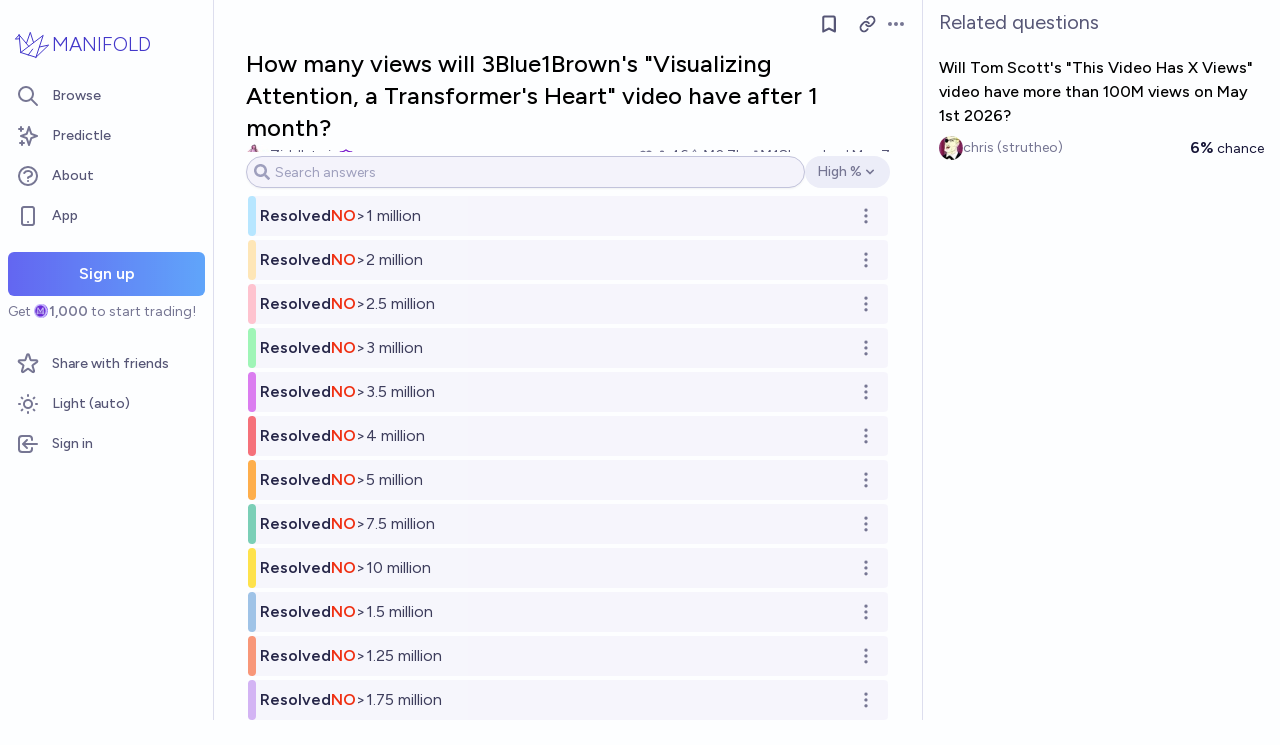

--- FILE ---
content_type: text/html; charset=utf-8
request_url: https://manifold.markets/Ziddletwix/how-many-views-will-3blue1browns-vi
body_size: 18097
content:
<!DOCTYPE html><html lang="en" class="font-figtree font-normal"><head><meta charSet="utf-8" data-next-head=""/><meta name="viewport" content="width=device-width, initial-scale=1, minimum-scale=1, maximum-scale=1, viewport-fit=cover user-scalable=no" data-next-head=""/><meta property="og:site_name" content="Manifold" data-next-head=""/><meta name="twitter:site" content="@manifoldmarkets" data-next-head=""/><meta name="theme-color" content="#fdfeff" media="(prefers-color-scheme: light)" data-next-head=""/><link rel="search" type="application/opensearchdescription+xml" href="https://manifold.markets/opensearch.xml" title="Manifold" data-next-head=""/><title data-next-head="">How many views will 3Blue1Brown&#x27;s &quot;Visualizing Attention, a Transformer&#x27;s Heart&quot; video have after 1 month? | Manifold</title><meta property="og:title" name="twitter:title" content="How many views will 3Blue1Brown&#x27;s &quot;Visualizing Attention, a Transformer&#x27;s Heart&quot; video have after 1 month?" data-next-head=""/><meta name="description" content="Resolved MKT. After a content draught, the popular math YouTuber 3Blue1Brown just released a pair of long anticipated videos explaining transformers. An earlier market covers the first video, and this market covers the second video—&quot;Visualizing Attention, a Transformer&#x27;s Heart | Chapter 6, Deep Learning—the 6th chapter in his series explaining neural networks (which began 6 years ago). 

How many views will YouTube display for the embedded video when I check on May 7th, one month after release? 

At the time of question creation, it has 8,503 views.

(https://www.youtube.com/embed/eMlx5fFNoYc)" data-next-head=""/><meta property="og:description" name="twitter:description" content="Resolved MKT. After a content draught, the popular math YouTuber 3Blue1Brown just released a pair of long anticipated videos explaining transformers. An earlier market covers the first video, and this market covers the second video—&quot;Visualizing Attention, a Transformer&#x27;s Heart | Chapter 6, Deep Learning—the 6th chapter in his series explaining neural networks (which began 6 years ago). 

How many views will YouTube display for the embedded video when I check on May 7th, one month after release? 

At the time of question creation, it has 8,503 views.

(https://www.youtube.com/embed/eMlx5fFNoYc)" data-next-head=""/><link rel="canonical" href="https://manifold.markets/Ziddletwix/how-many-views-will-3blue1browns-vi" data-next-head=""/><meta property="og:url" content="https://manifold.markets/Ziddletwix/how-many-views-will-3blue1browns-vi" data-next-head=""/><meta name="apple-itunes-app" content="app-id=6444136749, app-argument=https://manifold.markets/Ziddletwix/how-many-views-will-3blue1browns-vi" data-next-head=""/><meta property="og:image" content="https://manifold.markets/api/og/market?question=How+many+views+will+3Blue1Brown%27s+%22Visualizing+Attention%2C+a+Transformer%27s+Heart%22+video+have+after+1+month%3F&amp;numTraders=46&amp;volume=18260&amp;creatorName=Ziddletwix&amp;creatorAvatarUrl=https%3A%2F%2Ffirebasestorage.googleapis.com%2Fv0%2Fb%2Fmantic-markets.appspot.com%2Fo%2Fuser-images%252FZiddletwix%252FnC9klaCITf.jpeg%3Falt%3Dmedia%26token%3Df3cabfda-358c-4301-8983-3ba213ef2b96&amp;resolution=MKT&amp;points=" data-next-head=""/><meta name="twitter:card" content="summary_large_image" data-next-head=""/><meta name="twitter:image" content="https://manifold.markets/api/og/market?question=How+many+views+will+3Blue1Brown%27s+%22Visualizing+Attention%2C+a+Transformer%27s+Heart%22+video+have+after+1+month%3F&amp;numTraders=46&amp;volume=18260&amp;creatorName=Ziddletwix&amp;creatorAvatarUrl=https%3A%2F%2Ffirebasestorage.googleapis.com%2Fv0%2Fb%2Fmantic-markets.appspot.com%2Fo%2Fuser-images%252FZiddletwix%252FnC9klaCITf.jpeg%3Falt%3Dmedia%26token%3Df3cabfda-358c-4301-8983-3ba213ef2b96&amp;resolution=MKT&amp;points=" data-next-head=""/><link rel="icon" href="/favicon.ico"/><link rel="preload" href="/_next/static/media/f7aa21714c1c53f8-s.p.e3544bb0.woff2" as="font" type="font/woff2" crossorigin="anonymous" data-next-font="size-adjust"/><link rel="preload" href="/_next/static/chunks/e54a1026ed738ed2.css" as="style"/><link rel="preload" href="/_next/static/chunks/61bf91a4127e8671.css" as="style"/><link rel="preload" href="/_next/static/chunks/ae69b3e0ff3663b8.css" as="style"/><style>@media (prefers-color-scheme: dark) {
            :root {
              color-scheme: dark;
              background-color: rgb(15 23 41);
              color: white;
            }
          }</style><link rel="stylesheet" href="/_next/static/chunks/e54a1026ed738ed2.css" data-n-g=""/><link rel="stylesheet" href="/_next/static/chunks/61bf91a4127e8671.css" data-n-g=""/><link rel="stylesheet" href="/_next/static/chunks/ae69b3e0ff3663b8.css" data-n-p=""/><noscript data-n-css=""></noscript><script src="/init-theme.js" defer="" data-nscript="beforeInteractive"></script><script src="/_next/static/chunks/2bbb4658d579bec6.js" defer=""></script><script src="/_next/static/chunks/4905e88690e196e5.js" defer=""></script><script src="/_next/static/chunks/ab2433032ae300a3.js" defer=""></script><script src="/_next/static/chunks/88a778a8140d8726.js" defer=""></script><script src="/_next/static/chunks/c471758a95887bb3.js" defer=""></script><script src="/_next/static/chunks/a3e252cebaafff14.js" defer=""></script><script src="/_next/static/chunks/98a76cc48d8ec4ef.js" defer=""></script><script src="/_next/static/chunks/654362f305bec102.js" defer=""></script><script src="/_next/static/chunks/turbopack-3d8daf1ccfad7783.js" defer=""></script><script src="/_next/static/chunks/c0aebfae39d0c1f4.js" defer=""></script><script src="/_next/static/chunks/0e7afb9994e44bec.js" defer=""></script><script src="/_next/static/chunks/dd0b6ddc3704ca7f.js" defer=""></script><script src="/_next/static/chunks/3790cfe46b5dc831.js" defer=""></script><script src="/_next/static/chunks/e2c4edaf7e0d8e9b.js" defer=""></script><script src="/_next/static/chunks/e352eaa569bb9917.js" defer=""></script><script src="/_next/static/chunks/bb263fc177682f8a.js" defer=""></script><script src="/_next/static/chunks/be3e3e5a6f779a64.js" defer=""></script><script src="/_next/static/chunks/24a9c7654b9d974d.js" defer=""></script><script src="/_next/static/chunks/5f12057c9ff2a912.js" defer=""></script><script src="/_next/static/chunks/b5b621a5f0879932.js" defer=""></script><script src="/_next/static/chunks/558ef9579bd59cc0.js" defer=""></script><script src="/_next/static/chunks/e6b6dd5d67b218be.js" defer=""></script><script src="/_next/static/chunks/34591a9d897eb89e.js" defer=""></script><script src="/_next/static/chunks/04b44e6a27b8fe4b.js" defer=""></script><script src="/_next/static/chunks/17e4ca211e90aa3a.js" defer=""></script><script src="/_next/static/chunks/ee4777005ff941fa.js" defer=""></script><script src="/_next/static/chunks/turbopack-00c88dfa81d861ae.js" defer=""></script><script src="/_next/static/z7D1CMZWmDONE9T1uz2_a/_ssgManifest.js" defer=""></script><script src="/_next/static/z7D1CMZWmDONE9T1uz2_a/_buildManifest.js" defer=""></script><style id="__jsx-1441e3a717933da2">input.jsx-1441e3a717933da2::-webkit-inner-spin-button{-webkit-appearance:none;margin:0}input.jsx-1441e3a717933da2::-webkit-outer-spin-button{-webkit-appearance:none;margin:0}input.jsx-1441e3a717933da2{appearance:textfield}</style></head><body class="bg-canvas-0 text-ink-1000"><link rel="preload" as="image" href="/mana.svg"/><div id="__next"><style>html {
          --font-main: 'Figtree', 'Figtree Fallback';
        }</style><div id="signup-prompt" class="fixed bottom-12 right-4 z-[1000]"></div><span hidden="" style="position:fixed;top:1px;left:1px;width:1px;height:0;padding:0;margin:-1px;overflow:hidden;clip:rect(0, 0, 0, 0);white-space:nowrap;border-width:0;display:none"></span><div class="pb-[58px] lg:pb-0 text-ink-1000 mx-auto min-h-screen w-full max-w-[1440px] lg:grid lg:grid-cols-12 flex flex-col"><div style="position:fixed;z-index:9999;top:16px;left:16px;right:16px;bottom:16px;pointer-events:none" class="!bottom-[70px]"></div><nav aria-label="Sidebar" class="flex h-screen flex-col sticky top-0 hidden self-start px-2 lg:col-span-2 lg:flex"><div class="flex items-center gap-2"><a class="group flex w-full flex-row items-center gap-0.5 px-1 outline-none pb-3 pt-6" href="/"><svg viewBox="0 0 24 24" fill="none" xmlns="http://www.w3.org/2000/svg" stroke-width="0.6" stroke="currentColor" class="h-10 w-10 shrink-0 stroke-indigo-700 transition-transform group-hover:rotate-12 dark:stroke-white" aria-hidden="true"><path d="M5.24854 17.0952L18.7175 6.80301L14.3444 20M5.24854 17.0952L9.79649 18.5476M5.24854 17.0952L4.27398 6.52755M14.3444 20L9.79649 18.5476M14.3444 20L22 12.638L16.3935 13.8147M9.79649 18.5476L12.3953 15.0668M4.27398 6.52755L10.0714 13.389M4.27398 6.52755L2 9.0818L4.47389 8.85643M12.9451 11.1603L10.971 5L8.65369 11.6611" stroke-linecap="round" stroke-linejoin="round"></path></svg><div class="text-xl font-thin text-indigo-700 dark:text-white">MANIFOLD</div></a></div><div class="mb-4 flex flex-col gap-1"><a class="text-ink-600 hover:bg-primary-100 hover:text-ink-700 group flex items-center rounded-md px-3 py-2 text-sm font-medium focus-visible:bg-primary-100 outline-none" href="/"><svg xmlns="http://www.w3.org/2000/svg" fill="none" viewBox="0 0 24 24" stroke-width="2" stroke="currentColor" aria-hidden="true" class="text-ink-500 group-hover:text-ink-600   -ml-1 mr-3 h-6 w-6 flex-shrink-0"><path stroke-linecap="round" stroke-linejoin="round" d="M21 21l-6-6m2-5a7 7 0 11-14 0 7 7 0 0114 0z"></path></svg><span class="truncate">Browse</span></a><a class="text-ink-600 hover:bg-primary-100 hover:text-ink-700 group flex items-center rounded-md px-3 py-2 text-sm font-medium focus-visible:bg-primary-100 outline-none" href="/predictle"><svg xmlns="http://www.w3.org/2000/svg" fill="none" viewBox="0 0 24 24" stroke-width="2" stroke="currentColor" aria-hidden="true" class="text-ink-500 group-hover:text-ink-600   -ml-1 mr-3 h-6 w-6 flex-shrink-0"><path stroke-linecap="round" stroke-linejoin="round" d="M5 3v4M3 5h4M6 17v4m-2-2h4m5-16l2.286 6.857L21 12l-5.714 2.143L13 21l-2.286-6.857L5 12l5.714-2.143L13 3z"></path></svg><span class="truncate">Predictle</span></a><a class="text-ink-600 hover:bg-primary-100 hover:text-ink-700 group flex items-center rounded-md px-3 py-2 text-sm font-medium focus-visible:bg-primary-100 outline-none" href="/about"><svg xmlns="http://www.w3.org/2000/svg" fill="none" viewBox="0 0 24 24" stroke-width="2" stroke="currentColor" aria-hidden="true" class="text-ink-500 group-hover:text-ink-600   -ml-1 mr-3 h-6 w-6 flex-shrink-0"><path stroke-linecap="round" stroke-linejoin="round" d="M8.228 9c.549-1.165 2.03-2 3.772-2 2.21 0 4 1.343 4 3 0 1.4-1.278 2.575-3.006 2.907-.542.104-.994.54-.994 1.093m0 3h.01M21 12a9 9 0 11-18 0 9 9 0 0118 0z"></path></svg><span class="truncate">About</span></a><button class="text-ink-600 hover:bg-primary-100 hover:text-ink-700 group flex items-center rounded-md px-3 py-2 text-sm font-medium focus-visible:bg-primary-100 outline-none"><svg xmlns="http://www.w3.org/2000/svg" fill="none" viewBox="0 0 24 24" stroke-width="2" stroke="currentColor" aria-hidden="true" class="text-ink-500 group-hover:text-ink-600   -ml-1 mr-3 h-6 w-6 flex-shrink-0"><path stroke-linecap="round" stroke-linejoin="round" d="M12 18h.01M8 21h8a2 2 0 002-2V5a2 2 0 00-2-2H8a2 2 0 00-2 2v14a2 2 0 002 2z"></path></svg><span class="truncate">App</span></button><span hidden="" style="position:fixed;top:1px;left:1px;width:1px;height:0;padding:0;margin:-1px;overflow:hidden;clip:rect(0, 0, 0, 0);white-space:nowrap;border-width:0;display:none"></span><div class="mt-4 flex flex-col"><button type="button" class="font-md inline-flex items-center justify-center rounded-md ring-inset transition-colors disabled:cursor-not-allowed text-center px-6 py-2.5 text-base font-semibold disabled:bg-ink-300 text-white bg-gradient-to-r hover:saturate-150 disabled:bg-none from-primary-500 to-blue-400 w-full">Sign up</button><span class="text-ink-500 my-1.5 text-sm">Get<!-- --> <div class="coin-offset items-center whitespace-nowrap relative ml-[1.1em] inline-flex font-semibold flex flex-row"><img src="/mana.svg" alt="Ṁ" class="inline-block absolute -left-[var(--coin-offset)] top-[var(--coin-top-offset)] min-h-[1em] min-w-[1em]" style="width:1em;height:1em;margin-right:0.1em"/>1,000</div> <!-- -->to start trading!</span></div><div class="gap-2 flex flex-col"></div></div><div class="mb-6 mt-auto flex flex-col gap-1"><a class="text-ink-600 hover:bg-primary-100 hover:text-ink-700 group flex items-center rounded-md px-3 py-2 text-sm font-medium focus-visible:bg-primary-100 outline-none" href="/referrals"><svg xmlns="http://www.w3.org/2000/svg" fill="none" viewBox="0 0 24 24" stroke-width="2" stroke="currentColor" aria-hidden="true" class="text-ink-500 group-hover:text-ink-600   -ml-1 mr-3 h-6 w-6 flex-shrink-0"><path stroke-linecap="round" stroke-linejoin="round" d="M11.049 2.927c.3-.921 1.603-.921 1.902 0l1.519 4.674a1 1 0 00.95.69h4.915c.969 0 1.371 1.24.588 1.81l-3.976 2.888a1 1 0 00-.363 1.118l1.518 4.674c.3.922-.755 1.688-1.538 1.118l-3.976-2.888a1 1 0 00-1.176 0l-3.976 2.888c-.783.57-1.838-.197-1.538-1.118l1.518-4.674a1 1 0 00-.363-1.118l-3.976-2.888c-.784-.57-.38-1.81.588-1.81h4.914a1 1 0 00.951-.69l1.519-4.674z"></path></svg><span class="truncate">Share with friends</span></a><button class="text-ink-600 hover:bg-primary-100 hover:text-ink-700 group flex items-center rounded-md px-3 py-2 text-sm font-medium focus-visible:bg-primary-100 outline-none"><svg xmlns="http://www.w3.org/2000/svg" fill="none" viewBox="0 0 24 24" stroke-width="2" stroke="currentColor" aria-hidden="true" class="text-ink-500 group-hover:text-ink-600   -ml-1 mr-3 h-6 w-6 flex-shrink-0 hidden dark:block"><path stroke-linecap="round" stroke-linejoin="round" d="M20.354 15.354A9 9 0 018.646 3.646 9.003 9.003 0 0012 21a9.003 9.003 0 008.354-5.646z"></path></svg><svg xmlns="http://www.w3.org/2000/svg" fill="none" viewBox="0 0 24 24" stroke-width="2" stroke="currentColor" aria-hidden="true" class="text-ink-500 group-hover:text-ink-600   -ml-1 mr-3 h-6 w-6 flex-shrink-0 block dark:hidden"><path stroke-linecap="round" stroke-linejoin="round" d="M12 3v1m0 16v1m9-9h-1M4 12H3m15.364 6.364l-.707-.707M6.343 6.343l-.707-.707m12.728 0l-.707.707M6.343 17.657l-.707.707M16 12a4 4 0 11-8 0 4 4 0 018 0z"></path></svg><span class="truncate"><span class="hidden dark:inline">Dark</span><span class="inline dark:hidden">Light</span> (auto)</span></button><button class="text-ink-600 hover:bg-primary-100 hover:text-ink-700 group flex items-center rounded-md px-3 py-2 text-sm font-medium focus-visible:bg-primary-100 outline-none"><svg xmlns="http://www.w3.org/2000/svg" fill="none" viewBox="0 0 24 24" stroke-width="2" stroke="currentColor" aria-hidden="true" class="text-ink-500 group-hover:text-ink-600   -ml-1 mr-3 h-6 w-6 flex-shrink-0"><path stroke-linecap="round" stroke-linejoin="round" d="M11 16l-4-4m0 0l4-4m-4 4h14m-5 4v1a3 3 0 01-3 3H6a3 3 0 01-3-3V7a3 3 0 013-3h7a3 3 0 013 3v1"></path></svg><span class="truncate">Sign in</span></button></div></nav><main class="l:px-2 col-span-7 flex flex-1 flex-col xl:col-span-10"><div class="w-full items-start justify-center gap-8 flex flex-row"><div class="bg-canvas-0 dark:border-canvas-50 w-full max-w-3xl rounded-b-md lg:border lg:border-t-0  xl:w-[70%]  sticky bottom-0 min-h-screen self-end pb-10 xl:pb-0 flex flex-col"><div class="sticky z-20 flex items-end bg-canvas-0 top-0 w-full"><div class="sticky -top-px z-50 h-12 w-full transition-colors flex flex-row"><div class="mr-4 grow items-center flex flex-row"></div><div class="mr-4 shrink-0 items-center [&amp;&gt;*]:flex flex flex-row"><button type="button" class="font-md inline-flex items-center justify-center rounded-md ring-inset transition-colors disabled:cursor-not-allowed text-center px-2.5 py-1.5 text-sm text-ink-600 hover:bg-ink-200 disabled:text-ink-300 disabled:bg-transparent"><svg xmlns="http://www.w3.org/2000/svg" fill="none" viewBox="0 0 24 24" stroke-width="2.5" stroke="currentColor" aria-hidden="true" class="h-5 w-5"><path stroke-linecap="round" stroke-linejoin="round" d="M5 5a2 2 0 012-2h10a2 2 0 012 2v16l-7-3.5L5 21V5z"></path></svg><span hidden="" style="position:fixed;top:1px;left:1px;width:1px;height:0;padding:0;margin:-1px;overflow:hidden;clip:rect(0, 0, 0, 0);white-space:nowrap;border-width:0;display:none"></span></button><span> <button type="button" class="font-md inline-flex items-center justify-center rounded-md ring-inset transition-colors disabled:cursor-not-allowed text-center px-2.5 py-1.5 text-sm text-ink-600 hover:bg-ink-200 disabled:text-ink-300 disabled:bg-transparent text-ink-500 hover:text-ink-600"><svg xmlns="http://www.w3.org/2000/svg" fill="none" stroke="currentColor" stroke-linecap="round" stroke-linejoin="round" stroke-width="2.5" viewBox="0 0 24 24" class="h-[1.1rem]" aria-hidden="true"><path d="M10 13a5 5 0 0 0 7.54.54l3-3a5 5 0 0 0-7.07-7.07l-1.72 1.71"></path><path d="M14 11a5 5 0 0 0-7.54-.54l-3 3a5 5 0 0 0 7.07 7.07l1.71-1.71"></path></svg></button></span><div class="relative inline-block text-left" data-headlessui-state=""><button class="text-ink-500 hover:text-ink-800 flex items-center" id="headlessui-menu-button-:Reiimfhm:" type="button" aria-haspopup="menu" aria-expanded="false" data-headlessui-state=""><span class="sr-only">Open options</span><svg xmlns="http://www.w3.org/2000/svg" viewBox="0 0 20 20" fill="currentColor" aria-hidden="true" class="h-5 w-5"><path d="M6 10a2 2 0 11-4 0 2 2 0 014 0zM12 10a2 2 0 11-4 0 2 2 0 014 0zM16 12a2 2 0 100-4 2 2 0 000 4z"></path></svg></button></div><span hidden="" style="position:fixed;top:1px;left:1px;width:1px;height:0;padding:0;margin:-1px;overflow:hidden;clip:rect(0, 0, 0, 0);white-space:nowrap;border-width:0;display:none"></span><span hidden="" style="position:fixed;top:1px;left:1px;width:1px;height:0;padding:0;margin:-1px;overflow:hidden;clip:rect(0, 0, 0, 0);white-space:nowrap;border-width:0;display:none"></span><span hidden="" style="position:fixed;top:1px;left:1px;width:1px;height:0;padding:0;margin:-1px;overflow:hidden;clip:rect(0, 0, 0, 0);white-space:nowrap;border-width:0;display:none"></span><span hidden="" style="position:fixed;top:1px;left:1px;width:1px;height:0;padding:0;margin:-1px;overflow:hidden;clip:rect(0, 0, 0, 0);white-space:nowrap;border-width:0;display:none"></span></div></div></div><div class="mb-4 p-4 pt-0 md:pb-8 lg:px-8 flex flex-col"><div class="w-full gap-3 lg:gap-4 flex flex-col"><div class="flex flex-col"><div><div class="group text-xl font-medium sm:text-2xl"><span class="break-anywhere">How many views will 3Blue1Brown&#x27;s &quot;Visualizing Attention, a Transformer&#x27;s Heart&quot; video have after 1 month?</span></div></div></div><div class="text-ink-600 flex-wrap items-center justify-between gap-y-1 text-sm flex flex-row"><div class="grow flex-wrap items-center gap-4 flex flex-row"><button class="inline-flex flex items-center gap-2" aria-expanded="false" aria-haspopup="dialog"><div class=""><img alt="Ziddletwix avatar" loading="lazy" width="24" height="24" decoding="async" data-nimg="1" class="bg-canvas-0 my-0 flex-shrink-0 rounded-full object-cover w-6 h-6 cursor-pointer" style="color:transparent;max-width:1.5rem" srcSet="/_next/image?url=https%3A%2F%2Ffirebasestorage.googleapis.com%2Fv0%2Fb%2Fmantic-markets.appspot.com%2Fo%2Fuser-images%252FZiddletwix%252FnC9klaCITf.jpeg%3Falt%3Dmedia%26token%3Df3cabfda-358c-4301-8983-3ba213ef2b96&amp;w=32&amp;q=75 1x, /_next/image?url=https%3A%2F%2Ffirebasestorage.googleapis.com%2Fv0%2Fb%2Fmantic-markets.appspot.com%2Fo%2Fuser-images%252FZiddletwix%252FnC9klaCITf.jpeg%3Falt%3Dmedia%26token%3Df3cabfda-358c-4301-8983-3ba213ef2b96&amp;w=48&amp;q=75 2x" src="/_next/image?url=https%3A%2F%2Ffirebasestorage.googleapis.com%2Fv0%2Fb%2Fmantic-markets.appspot.com%2Fo%2Fuser-images%252FZiddletwix%252FnC9klaCITf.jpeg%3Falt%3Dmedia%26token%3Df3cabfda-358c-4301-8983-3ba213ef2b96&amp;w=48&amp;q=75"/></div><a class="break-anywhere hover:underline hover:decoration-primary-400 hover:decoration-2 active:underline active:decoration-primary-400 inline-flex flex-row flex-nowrap items-center gap-1 mr-1" href="/Ziddletwix"><span class="inline-flex flex-row flex-nowrap items-center gap-1"><span class="max-w-[200px] truncate">Ziddletwix</span><span><svg xmlns="http://www.w3.org/2000/svg" fill="none" viewBox="0 0 24 24" stroke-width="2" stroke="currentColor" aria-hidden="true" class="h-4 w-4 text-purple-700 dark:text-purple-400"><path stroke-linecap="round" stroke-linejoin="round" d="M9 12l2 2 4-4m5.618-4.016A11.955 11.955 0 0112 2.944a11.955 11.955 0 01-8.618 3.04A12.02 12.02 0 003 9c0 5.591 3.824 10.29 9 11.622 5.176-1.332 9-6.03 9-11.622 0-1.042-.133-2.052-.382-3.016z"></path></svg></span></span></a></button></div><div class="ml-auto gap-4 flex flex-row"><span class="flex items-center"><button disabled="" class="disabled:cursor-not-allowed disabled:text-ink-500"><div class="text-ink-600 items-center gap-0.5 flex flex-row"><div class="relative"><svg xmlns="http://www.w3.org/2000/svg" fill="none" viewBox="0 0 24 24" stroke-width="2" stroke="currentColor" aria-hidden="true" class="stroke-ink-500 h-4 w-4"><path stroke-linecap="round" stroke-linejoin="round" d="M4.318 6.318a4.5 4.5 0 000 6.364L12 20.364l7.682-7.682a4.5 4.5 0 00-6.364-6.364L12 7.636l-1.318-1.318a4.5 4.5 0 00-6.364 0z"></path></svg></div></div></button></span><span class="flex flex-row items-center gap-0.5"><svg xmlns="http://www.w3.org/2000/svg" viewBox="0 0 20 20" fill="currentColor" aria-hidden="true" class="text-ink-500 h-4 w-4"><path fill-rule="evenodd" d="M10 9a3 3 0 100-6 3 3 0 000 6zm-7 9a7 7 0 1114 0H3z" clip-rule="evenodd"></path></svg><div>46</div></span><span class="flex flex-row items-center gap-0.5"><svg stroke="currentColor" fill="currentColor" stroke-width="0" viewBox="0 0 16 16" class="text-ink-500" height="1em" width="1em" xmlns="http://www.w3.org/2000/svg"><path fill-rule="evenodd" d="M7.21.8C7.69.295 8 0 8 0q.164.544.371 1.038c.812 1.946 2.073 3.35 3.197 4.6C12.878 7.096 14 8.345 14 10a6 6 0 0 1-12 0C2 6.668 5.58 2.517 7.21.8m.413 1.021A31 31 0 0 0 5.794 3.99c-.726.95-1.436 2.008-1.96 3.07C3.304 8.133 3 9.138 3 10a5 5 0 0 0 10 0c0-1.201-.796-2.157-2.181-3.7l-.03-.032C9.75 5.11 8.5 3.72 7.623 1.82z"></path><path fill-rule="evenodd" d="M4.553 7.776c.82-1.641 1.717-2.753 2.093-3.13l.708.708c-.29.29-1.128 1.311-1.907 2.87z"></path></svg>Ṁ2.7k</span><span class="flex flex-row items-center gap-0.5"><svg xmlns="http://www.w3.org/2000/svg" viewBox="0 0 20 20" fill="currentColor" aria-hidden="true" class="text-ink-500 h-4 w-4"><path d="M2 11a1 1 0 011-1h2a1 1 0 011 1v5a1 1 0 01-1 1H3a1 1 0 01-1-1v-5zM8 7a1 1 0 011-1h2a1 1 0 011 1v9a1 1 0 01-1 1H9a1 1 0 01-1-1V7zM14 4a1 1 0 011-1h2a1 1 0 011 1v12a1 1 0 01-1 1h-2a1 1 0 01-1-1V4z"></path></svg>Ṁ18k</span><div class="select-none items-center flex flex-row"><span class="whitespace-nowrap">resolved <!-- -->May 7</span></div></div></div><div class="gap-2 flex flex-col"><div class="relative justify-between gap-2 flex flex-row"><div></div></div><div class="-mt-4 flex flex-col"><div class="bg-canvas-0 sticky z-10 top-[48px] flex flex-col"><div class="w-full items-center gap-1 py-1 sm:gap-2 flex flex-row"><div class="relative w-full"><div class="jsx-1441e3a717933da2 relative flex w-full items-center"><input step="0.001" placeholder="Search answers" class="jsx-1441e3a717933da2 invalid:border-error invalid:text-error disabled:bg-canvas-50
               disabled:border-ink-200 disabled:text-ink-500 bg-canvas-0 h-12 rounded-md
                border px-4 shadow-sm transition-colors invalid:placeholder-rose-700
                focus:outline-none focus:ring-1 disabled:cursor-not-allowed md:text-sm border-ink-300 placeholder-ink-400 hover:ring-primary-500 focus:ring-primary-500 focus:border-primary-500 hover:ring-1 !bg-canvas-50 !h-8 w-full flex-grow !rounded-full !pl-7 !text-sm" value=""/></div><svg stroke="currentColor" fill="currentColor" stroke-width="0" viewBox="0 0 512 512" class="text-ink-400 dark:text-ink-500 absolute left-2 top-2 h-4 w-4" height="1em" width="1em" xmlns="http://www.w3.org/2000/svg"><path d="M505 442.7L405.3 343c-4.5-4.5-10.6-7-17-7H372c27.6-35.3 44-79.7 44-128C416 93.1 322.9 0 208 0S0 93.1 0 208s93.1 208 208 208c48.3 0 92.7-16.4 128-44v16.3c0 6.4 2.5 12.5 7 17l99.7 99.7c9.4 9.4 24.6 9.4 33.9 0l28.3-28.3c9.4-9.4 9.4-24.6.1-34zM208 336c-70.7 0-128-57.2-128-128 0-70.7 57.2-128 128-128 70.7 0 128 57.2 128 128 0 70.7-57.2 128-128 128z"></path></svg></div><div class="relative inline-block text-left" data-headlessui-state=""><button class="text-ink-500 hover:text-ink-800 flex items-center h-8 rounded-full bg-ink-100 hover:bg-ink-200 text-ink-600 dark:bg-ink-300 dark:hover:bg-ink-400 py-1 text-sm px-3" id="headlessui-menu-button-:R1smpoemfhm:" type="button" aria-haspopup="menu" aria-expanded="false" data-headlessui-state=""><span class="sr-only">Open options</span><div class="text-ink-500 items-center gap-0.5 flex flex-row"><span class="whitespace-nowrap text-sm font-medium">High %</span><svg xmlns="http://www.w3.org/2000/svg" viewBox="0 0 20 20" fill="currentColor" aria-hidden="true" class="h-4 w-4"><path fill-rule="evenodd" d="M5.293 7.293a1 1 0 011.414 0L10 10.586l3.293-3.293a1 1 0 111.414 1.414l-4 4a1 1 0 01-1.414 0l-4-4a1 1 0 010-1.414z" clip-rule="evenodd"></path></svg></div></button></div></div></div><div class="flex flex-col"><div class="mx-[2px] mt-1 gap-2 flex flex-col"><div class="full rounded flex flex-col"><div class="relative h-full w-full group cursor-pointer flex flex-col"><div class="absolute bottom-0 left-0 right-0 h-full rounded opacity-70 transition-all group-hover:opacity-100 bg-canvas-50"><div class="h-full rounded dark:brightness-75" style="width:max(8px, 0%);background:#99DDFF"></div></div><div class="group relative my-auto h-full items-center justify-between gap-x-4 px-3 py-2 leading-none flex flex-row"><div class="flex-grow"><div class="items-center gap-2 flex flex-row"><div class="items-center gap-1.5 font-semibold flex flex-row"><div class="text-ink-800 text-base">Resolved</div><span class="text-scarlet-600">NO</span></div><div class="my-1 items-center text-sm !leading-none sm:text-base text-ink-700 flex flex-row"><span></span><span class="[&amp;_a]:text-primary-800 break-anywhere">&gt;1 million</span></div></div></div><div class="relative items-center justify-end gap-2 flex flex-row"><div class="items-center gap-1 flex flex-row"><div class="relative inline-block text-left" data-headlessui-state=""><button class="text-ink-500 hover:text-ink-800 flex items-center" id="headlessui-menu-button-:R3uh2qpoemfhm:" type="button" aria-haspopup="menu" aria-expanded="false" data-headlessui-state=""><span class="sr-only">Open options</span><svg xmlns="http://www.w3.org/2000/svg" fill="none" viewBox="0 0 24 24" stroke-width="2" stroke="currentColor" aria-hidden="true" class="h-5 w-5"><path stroke-linecap="round" stroke-linejoin="round" d="M12 5v.01M12 12v.01M12 19v.01M12 6a1 1 0 110-2 1 1 0 010 2zm0 7a1 1 0 110-2 1 1 0 010 2zm0 7a1 1 0 110-2 1 1 0 010 2z"></path></svg></button></div></div></div></div></div><div class="flex flex-col"><div class="select-none flex-wrap items-center justify-end gap-2 px-3 py-0.5 text-xs flex flex-row"><div class="text-ink-500 gap-1.5 flex flex-row"></div></div></div></div><div class="full rounded flex flex-col"><div class="relative h-full w-full group cursor-pointer flex flex-col"><div class="absolute bottom-0 left-0 right-0 h-full rounded opacity-70 transition-all group-hover:opacity-100 bg-canvas-50"><div class="h-full rounded dark:brightness-75" style="width:max(8px, 0%);background:#FFDD99"></div></div><div class="group relative my-auto h-full items-center justify-between gap-x-4 px-3 py-2 leading-none flex flex-row"><div class="flex-grow"><div class="items-center gap-2 flex flex-row"><div class="items-center gap-1.5 font-semibold flex flex-row"><div class="text-ink-800 text-base">Resolved</div><span class="text-scarlet-600">NO</span></div><div class="my-1 items-center text-sm !leading-none sm:text-base text-ink-700 flex flex-row"><span></span><span class="[&amp;_a]:text-primary-800 break-anywhere">&gt;2 million</span></div></div></div><div class="relative items-center justify-end gap-2 flex flex-row"><div class="items-center gap-1 flex flex-row"><div class="relative inline-block text-left" data-headlessui-state=""><button class="text-ink-500 hover:text-ink-800 flex items-center" id="headlessui-menu-button-:R3uh4qpoemfhm:" type="button" aria-haspopup="menu" aria-expanded="false" data-headlessui-state=""><span class="sr-only">Open options</span><svg xmlns="http://www.w3.org/2000/svg" fill="none" viewBox="0 0 24 24" stroke-width="2" stroke="currentColor" aria-hidden="true" class="h-5 w-5"><path stroke-linecap="round" stroke-linejoin="round" d="M12 5v.01M12 12v.01M12 19v.01M12 6a1 1 0 110-2 1 1 0 010 2zm0 7a1 1 0 110-2 1 1 0 010 2zm0 7a1 1 0 110-2 1 1 0 010 2z"></path></svg></button></div></div></div></div></div><div class="flex flex-col"><div class="select-none flex-wrap items-center justify-end gap-2 px-3 py-0.5 text-xs flex flex-row"><div class="text-ink-500 gap-1.5 flex flex-row"></div></div></div></div><div class="full rounded flex flex-col"><div class="relative h-full w-full group cursor-pointer flex flex-col"><div class="absolute bottom-0 left-0 right-0 h-full rounded opacity-70 transition-all group-hover:opacity-100 bg-canvas-50"><div class="h-full rounded dark:brightness-75" style="width:max(8px, 0%);background:#FFAABB"></div></div><div class="group relative my-auto h-full items-center justify-between gap-x-4 px-3 py-2 leading-none flex flex-row"><div class="flex-grow"><div class="items-center gap-2 flex flex-row"><div class="items-center gap-1.5 font-semibold flex flex-row"><div class="text-ink-800 text-base">Resolved</div><span class="text-scarlet-600">NO</span></div><div class="my-1 items-center text-sm !leading-none sm:text-base text-ink-700 flex flex-row"><span></span><span class="[&amp;_a]:text-primary-800 break-anywhere">&gt;2.5 million</span></div></div></div><div class="relative items-center justify-end gap-2 flex flex-row"><div class="items-center gap-1 flex flex-row"><div class="relative inline-block text-left" data-headlessui-state=""><button class="text-ink-500 hover:text-ink-800 flex items-center" id="headlessui-menu-button-:R3uh6qpoemfhm:" type="button" aria-haspopup="menu" aria-expanded="false" data-headlessui-state=""><span class="sr-only">Open options</span><svg xmlns="http://www.w3.org/2000/svg" fill="none" viewBox="0 0 24 24" stroke-width="2" stroke="currentColor" aria-hidden="true" class="h-5 w-5"><path stroke-linecap="round" stroke-linejoin="round" d="M12 5v.01M12 12v.01M12 19v.01M12 6a1 1 0 110-2 1 1 0 010 2zm0 7a1 1 0 110-2 1 1 0 010 2zm0 7a1 1 0 110-2 1 1 0 010 2z"></path></svg></button></div></div></div></div></div><div class="flex flex-col"><div class="select-none flex-wrap items-center justify-end gap-2 px-3 py-0.5 text-xs flex flex-row"><div class="text-ink-500 gap-1.5 flex flex-row"></div></div></div></div><div class="full rounded flex flex-col"><div class="relative h-full w-full group cursor-pointer flex flex-col"><div class="absolute bottom-0 left-0 right-0 h-full rounded opacity-70 transition-all group-hover:opacity-100 bg-canvas-50"><div class="h-full rounded dark:brightness-75" style="width:max(8px, 0%);background:#77F299"></div></div><div class="group relative my-auto h-full items-center justify-between gap-x-4 px-3 py-2 leading-none flex flex-row"><div class="flex-grow"><div class="items-center gap-2 flex flex-row"><div class="items-center gap-1.5 font-semibold flex flex-row"><div class="text-ink-800 text-base">Resolved</div><span class="text-scarlet-600">NO</span></div><div class="my-1 items-center text-sm !leading-none sm:text-base text-ink-700 flex flex-row"><span></span><span class="[&amp;_a]:text-primary-800 break-anywhere">&gt;3 million</span></div></div></div><div class="relative items-center justify-end gap-2 flex flex-row"><div class="items-center gap-1 flex flex-row"><div class="relative inline-block text-left" data-headlessui-state=""><button class="text-ink-500 hover:text-ink-800 flex items-center" id="headlessui-menu-button-:R3uh8qpoemfhm:" type="button" aria-haspopup="menu" aria-expanded="false" data-headlessui-state=""><span class="sr-only">Open options</span><svg xmlns="http://www.w3.org/2000/svg" fill="none" viewBox="0 0 24 24" stroke-width="2" stroke="currentColor" aria-hidden="true" class="h-5 w-5"><path stroke-linecap="round" stroke-linejoin="round" d="M12 5v.01M12 12v.01M12 19v.01M12 6a1 1 0 110-2 1 1 0 010 2zm0 7a1 1 0 110-2 1 1 0 010 2zm0 7a1 1 0 110-2 1 1 0 010 2z"></path></svg></button></div></div></div></div></div><div class="flex flex-col"><div class="select-none flex-wrap items-center justify-end gap-2 px-3 py-0.5 text-xs flex flex-row"><div class="text-ink-500 gap-1.5 flex flex-row"></div></div></div></div><div class="full rounded flex flex-col"><div class="relative h-full w-full group cursor-pointer flex flex-col"><div class="absolute bottom-0 left-0 right-0 h-full rounded opacity-70 transition-all group-hover:opacity-100 bg-canvas-50"><div class="h-full rounded dark:brightness-75" style="width:max(8px, 0%);background:#CD46EA"></div></div><div class="group relative my-auto h-full items-center justify-between gap-x-4 px-3 py-2 leading-none flex flex-row"><div class="flex-grow"><div class="items-center gap-2 flex flex-row"><div class="items-center gap-1.5 font-semibold flex flex-row"><div class="text-ink-800 text-base">Resolved</div><span class="text-scarlet-600">NO</span></div><div class="my-1 items-center text-sm !leading-none sm:text-base text-ink-700 flex flex-row"><span></span><span class="[&amp;_a]:text-primary-800 break-anywhere">&gt;3.5 million</span></div></div></div><div class="relative items-center justify-end gap-2 flex flex-row"><div class="items-center gap-1 flex flex-row"><div class="relative inline-block text-left" data-headlessui-state=""><button class="text-ink-500 hover:text-ink-800 flex items-center" id="headlessui-menu-button-:R3uhaqpoemfhm:" type="button" aria-haspopup="menu" aria-expanded="false" data-headlessui-state=""><span class="sr-only">Open options</span><svg xmlns="http://www.w3.org/2000/svg" fill="none" viewBox="0 0 24 24" stroke-width="2" stroke="currentColor" aria-hidden="true" class="h-5 w-5"><path stroke-linecap="round" stroke-linejoin="round" d="M12 5v.01M12 12v.01M12 19v.01M12 6a1 1 0 110-2 1 1 0 010 2zm0 7a1 1 0 110-2 1 1 0 010 2zm0 7a1 1 0 110-2 1 1 0 010 2z"></path></svg></button></div></div></div></div></div><div class="flex flex-col"><div class="select-none flex-wrap items-center justify-end gap-2 px-3 py-0.5 text-xs flex flex-row"><div class="text-ink-500 gap-1.5 flex flex-row"></div></div></div></div><div class="full rounded flex flex-col"><div class="relative h-full w-full group cursor-pointer flex flex-col"><div class="absolute bottom-0 left-0 right-0 h-full rounded opacity-70 transition-all group-hover:opacity-100 bg-canvas-50"><div class="h-full rounded dark:brightness-75" style="width:max(8px, 0%);background:#F23542"></div></div><div class="group relative my-auto h-full items-center justify-between gap-x-4 px-3 py-2 leading-none flex flex-row"><div class="flex-grow"><div class="items-center gap-2 flex flex-row"><div class="items-center gap-1.5 font-semibold flex flex-row"><div class="text-ink-800 text-base">Resolved</div><span class="text-scarlet-600">NO</span></div><div class="my-1 items-center text-sm !leading-none sm:text-base text-ink-700 flex flex-row"><span></span><span class="[&amp;_a]:text-primary-800 break-anywhere">&gt;4 million</span></div></div></div><div class="relative items-center justify-end gap-2 flex flex-row"><div class="items-center gap-1 flex flex-row"><div class="relative inline-block text-left" data-headlessui-state=""><button class="text-ink-500 hover:text-ink-800 flex items-center" id="headlessui-menu-button-:R3uhcqpoemfhm:" type="button" aria-haspopup="menu" aria-expanded="false" data-headlessui-state=""><span class="sr-only">Open options</span><svg xmlns="http://www.w3.org/2000/svg" fill="none" viewBox="0 0 24 24" stroke-width="2" stroke="currentColor" aria-hidden="true" class="h-5 w-5"><path stroke-linecap="round" stroke-linejoin="round" d="M12 5v.01M12 12v.01M12 19v.01M12 6a1 1 0 110-2 1 1 0 010 2zm0 7a1 1 0 110-2 1 1 0 010 2zm0 7a1 1 0 110-2 1 1 0 010 2z"></path></svg></button></div></div></div></div></div><div class="flex flex-col"><div class="select-none flex-wrap items-center justify-end gap-2 px-3 py-0.5 text-xs flex flex-row"><div class="text-ink-500 gap-1.5 flex flex-row"></div></div></div></div><div class="full rounded flex flex-col"><div class="relative h-full w-full group cursor-pointer flex flex-col"><div class="absolute bottom-0 left-0 right-0 h-full rounded opacity-70 transition-all group-hover:opacity-100 bg-canvas-50"><div class="h-full rounded dark:brightness-75" style="width:max(8px, 0%);background:#FF8C00"></div></div><div class="group relative my-auto h-full items-center justify-between gap-x-4 px-3 py-2 leading-none flex flex-row"><div class="flex-grow"><div class="items-center gap-2 flex flex-row"><div class="items-center gap-1.5 font-semibold flex flex-row"><div class="text-ink-800 text-base">Resolved</div><span class="text-scarlet-600">NO</span></div><div class="my-1 items-center text-sm !leading-none sm:text-base text-ink-700 flex flex-row"><span></span><span class="[&amp;_a]:text-primary-800 break-anywhere">&gt;5 million</span></div></div></div><div class="relative items-center justify-end gap-2 flex flex-row"><div class="items-center gap-1 flex flex-row"><div class="relative inline-block text-left" data-headlessui-state=""><button class="text-ink-500 hover:text-ink-800 flex items-center" id="headlessui-menu-button-:R3uheqpoemfhm:" type="button" aria-haspopup="menu" aria-expanded="false" data-headlessui-state=""><span class="sr-only">Open options</span><svg xmlns="http://www.w3.org/2000/svg" fill="none" viewBox="0 0 24 24" stroke-width="2" stroke="currentColor" aria-hidden="true" class="h-5 w-5"><path stroke-linecap="round" stroke-linejoin="round" d="M12 5v.01M12 12v.01M12 19v.01M12 6a1 1 0 110-2 1 1 0 010 2zm0 7a1 1 0 110-2 1 1 0 010 2zm0 7a1 1 0 110-2 1 1 0 010 2z"></path></svg></button></div></div></div></div></div><div class="flex flex-col"><div class="select-none flex-wrap items-center justify-end gap-2 px-3 py-0.5 text-xs flex flex-row"><div class="text-ink-500 gap-1.5 flex flex-row"></div></div></div></div><div class="full rounded flex flex-col"><div class="relative h-full w-full group cursor-pointer flex flex-col"><div class="absolute bottom-0 left-0 right-0 h-full rounded opacity-70 transition-all group-hover:opacity-100 bg-canvas-50"><div class="h-full rounded dark:brightness-75" style="width:max(8px, 0%);background:#44BB99"></div></div><div class="group relative my-auto h-full items-center justify-between gap-x-4 px-3 py-2 leading-none flex flex-row"><div class="flex-grow"><div class="items-center gap-2 flex flex-row"><div class="items-center gap-1.5 font-semibold flex flex-row"><div class="text-ink-800 text-base">Resolved</div><span class="text-scarlet-600">NO</span></div><div class="my-1 items-center text-sm !leading-none sm:text-base text-ink-700 flex flex-row"><span></span><span class="[&amp;_a]:text-primary-800 break-anywhere">&gt;7.5 million</span></div></div></div><div class="relative items-center justify-end gap-2 flex flex-row"><div class="items-center gap-1 flex flex-row"><div class="relative inline-block text-left" data-headlessui-state=""><button class="text-ink-500 hover:text-ink-800 flex items-center" id="headlessui-menu-button-:R3uhgqpoemfhm:" type="button" aria-haspopup="menu" aria-expanded="false" data-headlessui-state=""><span class="sr-only">Open options</span><svg xmlns="http://www.w3.org/2000/svg" fill="none" viewBox="0 0 24 24" stroke-width="2" stroke="currentColor" aria-hidden="true" class="h-5 w-5"><path stroke-linecap="round" stroke-linejoin="round" d="M12 5v.01M12 12v.01M12 19v.01M12 6a1 1 0 110-2 1 1 0 010 2zm0 7a1 1 0 110-2 1 1 0 010 2zm0 7a1 1 0 110-2 1 1 0 010 2z"></path></svg></button></div></div></div></div></div><div class="flex flex-col"><div class="select-none flex-wrap items-center justify-end gap-2 px-3 py-0.5 text-xs flex flex-row"><div class="text-ink-500 gap-1.5 flex flex-row"></div></div></div></div><div class="full rounded flex flex-col"><div class="relative h-full w-full group cursor-pointer flex flex-col"><div class="absolute bottom-0 left-0 right-0 h-full rounded opacity-70 transition-all group-hover:opacity-100 bg-canvas-50"><div class="h-full rounded dark:brightness-75" style="width:max(8px, 0%);background:#FFD700"></div></div><div class="group relative my-auto h-full items-center justify-between gap-x-4 px-3 py-2 leading-none flex flex-row"><div class="flex-grow"><div class="items-center gap-2 flex flex-row"><div class="items-center gap-1.5 font-semibold flex flex-row"><div class="text-ink-800 text-base">Resolved</div><span class="text-scarlet-600">NO</span></div><div class="my-1 items-center text-sm !leading-none sm:text-base text-ink-700 flex flex-row"><span></span><span class="[&amp;_a]:text-primary-800 break-anywhere">&gt;10 million</span></div></div></div><div class="relative items-center justify-end gap-2 flex flex-row"><div class="items-center gap-1 flex flex-row"><div class="relative inline-block text-left" data-headlessui-state=""><button class="text-ink-500 hover:text-ink-800 flex items-center" id="headlessui-menu-button-:R3uhiqpoemfhm:" type="button" aria-haspopup="menu" aria-expanded="false" data-headlessui-state=""><span class="sr-only">Open options</span><svg xmlns="http://www.w3.org/2000/svg" fill="none" viewBox="0 0 24 24" stroke-width="2" stroke="currentColor" aria-hidden="true" class="h-5 w-5"><path stroke-linecap="round" stroke-linejoin="round" d="M12 5v.01M12 12v.01M12 19v.01M12 6a1 1 0 110-2 1 1 0 010 2zm0 7a1 1 0 110-2 1 1 0 010 2zm0 7a1 1 0 110-2 1 1 0 010 2z"></path></svg></button></div></div></div></div></div><div class="flex flex-col"><div class="select-none flex-wrap items-center justify-end gap-2 px-3 py-0.5 text-xs flex flex-row"><div class="text-ink-500 gap-1.5 flex flex-row"></div></div></div></div><div class="full rounded flex flex-col"><div class="relative h-full w-full group cursor-pointer flex flex-col"><div class="absolute bottom-0 left-0 right-0 h-full rounded opacity-70 transition-all group-hover:opacity-100 bg-canvas-50"><div class="h-full rounded dark:brightness-75" style="width:max(8px, 0%);background:#77AADD"></div></div><div class="group relative my-auto h-full items-center justify-between gap-x-4 px-3 py-2 leading-none flex flex-row"><div class="flex-grow"><div class="items-center gap-2 flex flex-row"><div class="items-center gap-1.5 font-semibold flex flex-row"><div class="text-ink-800 text-base">Resolved</div><span class="text-scarlet-600">NO</span></div><div class="my-1 items-center text-sm !leading-none sm:text-base text-ink-700 flex flex-row"><span></span><span class="[&amp;_a]:text-primary-800 break-anywhere">&gt;1.5 million</span></div></div></div><div class="relative items-center justify-end gap-2 flex flex-row"><div class="items-center gap-1 flex flex-row"><div class="relative inline-block text-left" data-headlessui-state=""><button class="text-ink-500 hover:text-ink-800 flex items-center" id="headlessui-menu-button-:R3uhkqpoemfhm:" type="button" aria-haspopup="menu" aria-expanded="false" data-headlessui-state=""><span class="sr-only">Open options</span><svg xmlns="http://www.w3.org/2000/svg" fill="none" viewBox="0 0 24 24" stroke-width="2" stroke="currentColor" aria-hidden="true" class="h-5 w-5"><path stroke-linecap="round" stroke-linejoin="round" d="M12 5v.01M12 12v.01M12 19v.01M12 6a1 1 0 110-2 1 1 0 010 2zm0 7a1 1 0 110-2 1 1 0 010 2zm0 7a1 1 0 110-2 1 1 0 010 2z"></path></svg></button></div></div></div></div></div><div class="flex flex-col"><div class="select-none flex-wrap items-center justify-end gap-2 px-3 py-0.5 text-xs flex flex-row"><div class="text-ink-500 gap-1.5 flex flex-row"></div></div></div></div><div class="full rounded flex flex-col"><div class="relative h-full w-full group cursor-pointer flex flex-col"><div class="absolute bottom-0 left-0 right-0 h-full rounded opacity-70 transition-all group-hover:opacity-100 bg-canvas-50"><div class="h-full rounded dark:brightness-75" style="width:max(8px, 0%);background:#F76B40"></div></div><div class="group relative my-auto h-full items-center justify-between gap-x-4 px-3 py-2 leading-none flex flex-row"><div class="flex-grow"><div class="items-center gap-2 flex flex-row"><div class="items-center gap-1.5 font-semibold flex flex-row"><div class="text-ink-800 text-base">Resolved</div><span class="text-scarlet-600">NO</span></div><div class="my-1 items-center text-sm !leading-none sm:text-base text-ink-700 flex flex-row"><span></span><span class="[&amp;_a]:text-primary-800 break-anywhere">&gt;1.25 million</span></div></div></div><div class="relative items-center justify-end gap-2 flex flex-row"><div class="items-center gap-1 flex flex-row"><div class="relative inline-block text-left" data-headlessui-state=""><button class="text-ink-500 hover:text-ink-800 flex items-center" id="headlessui-menu-button-:R3uhmqpoemfhm:" type="button" aria-haspopup="menu" aria-expanded="false" data-headlessui-state=""><span class="sr-only">Open options</span><svg xmlns="http://www.w3.org/2000/svg" fill="none" viewBox="0 0 24 24" stroke-width="2" stroke="currentColor" aria-hidden="true" class="h-5 w-5"><path stroke-linecap="round" stroke-linejoin="round" d="M12 5v.01M12 12v.01M12 19v.01M12 6a1 1 0 110-2 1 1 0 010 2zm0 7a1 1 0 110-2 1 1 0 010 2zm0 7a1 1 0 110-2 1 1 0 010 2z"></path></svg></button></div></div></div></div></div><div class="flex flex-col"><div class="select-none flex-wrap items-center justify-end gap-2 px-3 py-0.5 text-xs flex flex-row"><div class="text-ink-500 gap-1.5 flex flex-row"></div></div></div></div><div class="full rounded flex flex-col"><div class="relative h-full w-full group cursor-pointer flex flex-col"><div class="absolute bottom-0 left-0 right-0 h-full rounded opacity-70 transition-all group-hover:opacity-100 bg-canvas-50"><div class="h-full rounded dark:brightness-75" style="width:max(8px, 0%);background:#C195F0"></div></div><div class="group relative my-auto h-full items-center justify-between gap-x-4 px-3 py-2 leading-none flex flex-row"><div class="flex-grow"><div class="items-center gap-2 flex flex-row"><div class="items-center gap-1.5 font-semibold flex flex-row"><div class="text-ink-800 text-base">Resolved</div><span class="text-scarlet-600">NO</span></div><div class="my-1 items-center text-sm !leading-none sm:text-base text-ink-700 flex flex-row"><span></span><span class="[&amp;_a]:text-primary-800 break-anywhere">&gt;1.75 million</span></div></div></div><div class="relative items-center justify-end gap-2 flex flex-row"><div class="items-center gap-1 flex flex-row"><div class="relative inline-block text-left" data-headlessui-state=""><button class="text-ink-500 hover:text-ink-800 flex items-center" id="headlessui-menu-button-:R3uhoqpoemfhm:" type="button" aria-haspopup="menu" aria-expanded="false" data-headlessui-state=""><span class="sr-only">Open options</span><svg xmlns="http://www.w3.org/2000/svg" fill="none" viewBox="0 0 24 24" stroke-width="2" stroke="currentColor" aria-hidden="true" class="h-5 w-5"><path stroke-linecap="round" stroke-linejoin="round" d="M12 5v.01M12 12v.01M12 19v.01M12 6a1 1 0 110-2 1 1 0 010 2zm0 7a1 1 0 110-2 1 1 0 010 2zm0 7a1 1 0 110-2 1 1 0 010 2z"></path></svg></button></div></div></div></div></div><div class="flex flex-col"><div class="select-none flex-wrap items-center justify-end gap-2 px-3 py-0.5 text-xs flex flex-row"><div class="text-ink-500 gap-1.5 flex flex-row"></div></div></div></div></div></div></div></div></div><div class="mb-2 mt-6"><div><div class="ProseMirror prose dark:prose-invert max-w-none leading-relaxed prose-a:text-primary-700 prose-a:no-underline text-md prose-p:my-0 prose-ul:my-0 prose-ol:my-0 prose-li:my-0 [&amp;&gt;p]:prose-li:my-0 text-ink-900 prose-blockquote:text-teal-700 break-anywhere empty:prose-p:after:content-[&quot;\00a0&quot;]"><p>After a content draught, the popular math YouTuber 3Blue1Brown just released a pair of long anticipated videos explaining transformers. An <a class="break-anywhere hover:underline hover:decoration-primary-400 hover:decoration-2 active:underline active:decoration-primary-400" href="https://manifold.markets/Ziddletwix/how-many-views-will-3blue1browns-bu">earlier market covers the first video,</a> and this market covers the second video—<a href="https://www.youtube.com/watch?v=eMlx5fFNoYc" target="_blank" rel="noopener ugc" class="break-anywhere hover:underline hover:decoration-primary-400 hover:decoration-2 active:underline active:decoration-primary-400">&quot;Visualizing Attention, a Transformer&#x27;s Heart | Chapter 6, Deep Learning</a>—the 6th chapter in his series explaining neural networks (which began <a href="https://www.youtube.com/watch?v=aircAruvnKk&amp;list=PLZHQObOWTQDNU6R1_67000Dx_ZCJB-3pi&amp;index=1" target="_blank" rel="noopener ugc" class="break-anywhere hover:underline hover:decoration-primary-400 hover:decoration-2 active:underline active:decoration-primary-400">6 years ago</a>). </p><p></p><p>How many views will YouTube display for the embedded video when I check on <strong>May 7th</strong>, one month after release? </p><p></p><p>At the time of question creation, it has 8,503 views.</p><p></p><iframe class="w-full h-80" src="https://www.youtube.com/embed/eMlx5fFNoYc" frameBorder="0" height="320" sandbox="allow-scripts allow-same-origin allow-forms allow-popups allow-popups-to-escape-sandbox"></iframe></div></div><div class="hidden text-ink-600 bg-canvas-50 flex items-center justify-center space-x-2 rounded-md px-4 py-2 italic"><svg viewBox="0 0 24 24" fill="none" xmlns="http://www.w3.org/2000/svg" stroke-width="0.6" stroke="currentColor" class="h-5 w-5 text-indigo-600"><path d="M5.24854 17.0952L18.7175 6.80301L14.3444 20M5.24854 17.0952L9.79649 18.5476M5.24854 17.0952L4.27398 6.52755M14.3444 20L9.79649 18.5476M14.3444 20L22 12.638L16.3935 13.8147M9.79649 18.5476L12.3953 15.0668M4.27398 6.52755L10.0714 13.389M4.27398 6.52755L2 9.0818L4.47389 8.85643M12.9451 11.1603L10.971 5L8.65369 11.6611" stroke-linecap="round" stroke-linejoin="round"></path></svg><span>This question is managed and resolved by Manifold.</span><svg viewBox="0 0 24 24" fill="none" xmlns="http://www.w3.org/2000/svg" stroke-width="0.6" stroke="currentColor" class="h-5 w-5 text-indigo-600"><path d="M5.24854 17.0952L18.7175 6.80301L14.3444 20M5.24854 17.0952L9.79649 18.5476M5.24854 17.0952L4.27398 6.52755M14.3444 20L9.79649 18.5476M14.3444 20L22 12.638L16.3935 13.8147M9.79649 18.5476L12.3953 15.0668M4.27398 6.52755L10.0714 13.389M4.27398 6.52755L2 9.0818L4.47389 8.85643M12.9451 11.1603L10.971 5L8.65369 11.6611" stroke-linecap="round" stroke-linejoin="round"></path></svg></div></div><div class="border-ink-200 -mx-1 mt-2 w-full rounded-lg border p-3 flex flex-col"><div class="w-full items-center justify-between flex flex-row"><span class="font-semibold">Market context</span><button type="button" class="font-md inline-flex items-center justify-center rounded-md ring-inset transition-colors disabled:cursor-not-allowed text-center px-4 py-2 text-sm text-ink-600 hover:bg-ink-200 disabled:text-ink-300 disabled:bg-transparent -mr-2 self-end">Generate</button></div></div><div class="mb-4 mt-2 items-center gap-2 flex flex-row"><div class="group mt-1 flex flex-wrap gap-x-1 gap-y-1 text-xs font-medium sm:text-sm"><div class="group flex items-center gap-1.5 rounded-full px-2.5 py-1 text-sm font-medium bg-canvas-50 text-ink-600 hover:bg-canvas-100 hover:text-ink-800 transition-colors flex flex-row"><a class="max-w-[200px] truncate sm:max-w-[250px]" href="/topic/ai">AI</a></div><div class="group flex items-center gap-1.5 rounded-full px-2.5 py-1 text-sm font-medium bg-canvas-50 text-ink-600 hover:bg-canvas-100 hover:text-ink-800 transition-colors flex flex-row"><a class="max-w-[200px] truncate sm:max-w-[250px]" href="/topic/technology-default">Technology</a></div><div class="group flex items-center gap-1.5 rounded-full px-2.5 py-1 text-sm font-medium bg-canvas-50 text-ink-600 hover:bg-canvas-100 hover:text-ink-800 transition-colors flex flex-row"><a class="max-w-[200px] truncate sm:max-w-[250px]" href="/topic/science-default">Science</a></div><div class="group flex items-center gap-1.5 rounded-full px-2.5 py-1 text-sm font-medium bg-canvas-50 text-ink-600 hover:bg-canvas-100 hover:text-ink-800 transition-colors flex flex-row"><a class="max-w-[200px] truncate sm:max-w-[250px]" href="/topic/mathematics">Math</a></div><div class="group flex items-center gap-1.5 rounded-full px-2.5 py-1 text-sm font-medium bg-canvas-50 text-ink-600 hover:bg-canvas-100 hover:text-ink-800 transition-colors flex flex-row"><a class="max-w-[200px] truncate sm:max-w-[250px]" href="/topic/youtube">YouTube</a></div><div class="group flex items-center gap-1.5 rounded-full px-2.5 py-1 text-sm font-medium bg-canvas-50 text-ink-600 hover:bg-canvas-100 hover:text-ink-800 transition-colors flex flex-row"><a class="max-w-[200px] truncate sm:max-w-[250px]" href="/topic/chatgpt">ChatGPT</a></div><div class="group flex items-center gap-1.5 rounded-full px-2.5 py-1 text-sm font-medium bg-canvas-50 text-ink-600 hover:bg-canvas-100 hover:text-ink-800 transition-colors flex flex-row"><a class="max-w-[200px] truncate sm:max-w-[250px]" href="/topic/artificial-intelligence">Artificial Intelligence</a></div><div class="group flex items-center gap-1.5 rounded-full px-2.5 py-1 text-sm font-medium bg-canvas-50 text-ink-600 hover:bg-canvas-100 hover:text-ink-800 transition-colors flex flex-row"><a class="max-w-[200px] truncate sm:max-w-[250px]" href="/topic/education">Education</a></div><div class="group flex items-center gap-1.5 rounded-full px-2.5 py-1 text-sm font-medium bg-canvas-50 text-ink-600 hover:bg-canvas-100 hover:text-ink-800 transition-colors flex flex-row"><a class="max-w-[200px] truncate sm:max-w-[250px]" href="/topic/internet-influencers">Internet influencers</a></div></div><span hidden="" style="position:fixed;top:1px;left:1px;width:1px;height:0;padding:0;margin:-1px;overflow:hidden;clip:rect(0, 0, 0, 0);white-space:nowrap;border-width:0;display:none"></span></div><div class="flex-wrap flex flex-row"></div><div class="my-2 flex-wrap items-center justify-between gap-y-2 flex flex-row"></div><div class="mt-4 mb-4 flex md:hidden flex flex-col"><button type="button" class="font-md inline-flex items-center justify-center rounded-md ring-inset transition-colors disabled:cursor-not-allowed text-center px-6 py-2.5 text-base font-semibold disabled:bg-ink-300 text-white bg-gradient-to-r hover:saturate-150 disabled:bg-none from-primary-500 to-blue-400 w-full">Sign up</button><span class="text-ink-500 my-1.5 text-sm">Get<!-- --> <div class="coin-offset items-center whitespace-nowrap relative ml-[1.1em] inline-flex font-semibold flex flex-row"><img src="/mana.svg" alt="Ṁ" class="inline-block absolute -left-[var(--coin-offset)] top-[var(--coin-top-offset)] min-h-[1em] min-w-[1em]" style="width:1em;height:1em;margin-right:0.1em"/>1,000</div> <!-- -->to start trading!</span></div><div class="w-full mt-12"><h1 class="text-primary-700 mb-4 inline-block text-2xl font-normal sm:mb-6 sm:text-3xl">🏅 Top traders</h1><div class="overflow-x-auto"><table class="text-ink-700 w-full whitespace-nowrap text-left text-sm [&amp;&gt;thead]:text-ink-500 [&amp;&gt;thead]:text-xs [&amp;&gt;thead]:font-medium [&amp;&gt;thead]:uppercase [&amp;&gt;thead]:tracking-wider [&amp;_td]:px-3 [&amp;_td]:py-2.5 [&amp;_th]:px-3 [&amp;_th]:py-2 [&amp;&gt;tbody&gt;tr]:border-ink-200 [&amp;&gt;tbody&gt;tr:last-child]:border-b-0 [&amp;&gt;tbody&gt;tr]:border-b [&amp;&gt;tbody&gt;tr:hover]:bg-ink-100/50 [&amp;&gt;tbody&gt;tr]:transition-colors [&amp;&gt;tbody_tr:nth-child(odd)]:bg-canvas-50 [&amp;&gt;tbody_tr:hover]:bg-canvas-100 [&amp;&gt;tbody_tr]:transition-colors"><thead><tr class="border-ink-200 border-b"><th class="text-ink-500 w-12 py-3 text-left text-xs font-medium uppercase tracking-wide">#</th><th class="text-ink-500 py-3 text-left text-xs font-medium uppercase tracking-wide">Trader</th><th class="text-ink-500 py-3 text-right text-xs font-medium uppercase tracking-wide">Total profit</th></tr></thead><tbody class="divide-ink-100 divide-y"><tr class=""><td class="text-ink-600 py-3 text-sm font-medium tabular-nums">1</td><td class="py-3"><button class="inline-flex" aria-expanded="false" aria-haspopup="dialog"><div class="items-center gap-2 overflow-hidden max-[400px]:max-w-[160px] sm:max-w-[200px] xl:max-w-none flex flex-row"><div class=""><img alt="zerfaezza avatar" loading="lazy" width="32" height="32" decoding="async" data-nimg="1" class="bg-canvas-0 my-0 flex-shrink-0 rounded-full object-cover w-8 h-8 cursor-pointer" style="color:transparent;max-width:2rem" srcSet="/_next/image?url=https%3A%2F%2Flh3.googleusercontent.com%2Fa%2FACg8ocLmT3emPxxKx3QfLxInVyBhhAGpvrlVUG0wOZzy7PmKaOQ%3Ds96-c&amp;w=32&amp;q=75 1x, /_next/image?url=https%3A%2F%2Flh3.googleusercontent.com%2Fa%2FACg8ocLmT3emPxxKx3QfLxInVyBhhAGpvrlVUG0wOZzy7PmKaOQ%3Ds96-c&amp;w=64&amp;q=75 2x" src="/_next/image?url=https%3A%2F%2Flh3.googleusercontent.com%2Fa%2FACg8ocLmT3emPxxKx3QfLxInVyBhhAGpvrlVUG0wOZzy7PmKaOQ%3Ds96-c&amp;w=64&amp;q=75"/></div><a class="break-anywhere hover:underline hover:decoration-primary-400 hover:decoration-2 active:underline active:decoration-primary-400 inline-flex flex-row flex-nowrap items-center gap-1" href="/zerfaezza"><span class="inline-flex flex-row flex-nowrap items-center gap-1"><span class="max-w-[200px] truncate">zerfaezza</span></span></a></div></button></td><td class="text-ink-700 py-3 text-right text-sm font-medium tabular-nums">Ṁ566</td></tr><tr class=""><td class="text-ink-600 py-3 text-sm font-medium tabular-nums">2</td><td class="py-3"><button class="inline-flex" aria-expanded="false" aria-haspopup="dialog"><div class="items-center gap-2 overflow-hidden max-[400px]:max-w-[160px] sm:max-w-[200px] xl:max-w-none flex flex-row"><div class=""><img alt="4fa avatar" loading="lazy" width="32" height="32" decoding="async" data-nimg="1" class="bg-canvas-0 my-0 flex-shrink-0 rounded-full object-cover w-8 h-8 cursor-pointer" style="color:transparent;max-width:2rem" srcSet="/_next/image?url=https%3A%2F%2Ffirebasestorage.googleapis.com%2Fv0%2Fb%2Fmantic-markets.appspot.com%2Fo%2Fuser-images%252FML12d1%252Fk2vICgydsn.png%3Falt%3Dmedia%26token%3D477c82e8-0626-4acd-86c2-595ba0aca874&amp;w=32&amp;q=75 1x, /_next/image?url=https%3A%2F%2Ffirebasestorage.googleapis.com%2Fv0%2Fb%2Fmantic-markets.appspot.com%2Fo%2Fuser-images%252FML12d1%252Fk2vICgydsn.png%3Falt%3Dmedia%26token%3D477c82e8-0626-4acd-86c2-595ba0aca874&amp;w=64&amp;q=75 2x" src="/_next/image?url=https%3A%2F%2Ffirebasestorage.googleapis.com%2Fv0%2Fb%2Fmantic-markets.appspot.com%2Fo%2Fuser-images%252FML12d1%252Fk2vICgydsn.png%3Falt%3Dmedia%26token%3D477c82e8-0626-4acd-86c2-595ba0aca874&amp;w=64&amp;q=75"/></div><a class="break-anywhere hover:underline hover:decoration-primary-400 hover:decoration-2 active:underline active:decoration-primary-400 inline-flex flex-row flex-nowrap items-center gap-1" href="/4fa"><span class="inline-flex flex-row flex-nowrap items-center gap-1"><span class="max-w-[200px] truncate">4fa</span></span></a></div></button></td><td class="text-ink-700 py-3 text-right text-sm font-medium tabular-nums">Ṁ420</td></tr><tr class=""><td class="text-ink-600 py-3 text-sm font-medium tabular-nums">3</td><td class="py-3"><button class="inline-flex" aria-expanded="false" aria-haspopup="dialog"><div class="items-center gap-2 overflow-hidden max-[400px]:max-w-[160px] sm:max-w-[200px] xl:max-w-none flex flex-row"><div class=""><img alt="Ziddletwix avatar" loading="lazy" width="32" height="32" decoding="async" data-nimg="1" class="bg-canvas-0 my-0 flex-shrink-0 rounded-full object-cover w-8 h-8 cursor-pointer" style="color:transparent;max-width:2rem" srcSet="/_next/image?url=https%3A%2F%2Ffirebasestorage.googleapis.com%2Fv0%2Fb%2Fmantic-markets.appspot.com%2Fo%2Fuser-images%252FZiddletwix%252FnC9klaCITf.jpeg%3Falt%3Dmedia%26token%3Df3cabfda-358c-4301-8983-3ba213ef2b96&amp;w=32&amp;q=75 1x, /_next/image?url=https%3A%2F%2Ffirebasestorage.googleapis.com%2Fv0%2Fb%2Fmantic-markets.appspot.com%2Fo%2Fuser-images%252FZiddletwix%252FnC9klaCITf.jpeg%3Falt%3Dmedia%26token%3Df3cabfda-358c-4301-8983-3ba213ef2b96&amp;w=64&amp;q=75 2x" src="/_next/image?url=https%3A%2F%2Ffirebasestorage.googleapis.com%2Fv0%2Fb%2Fmantic-markets.appspot.com%2Fo%2Fuser-images%252FZiddletwix%252FnC9klaCITf.jpeg%3Falt%3Dmedia%26token%3Df3cabfda-358c-4301-8983-3ba213ef2b96&amp;w=64&amp;q=75"/></div><a class="break-anywhere hover:underline hover:decoration-primary-400 hover:decoration-2 active:underline active:decoration-primary-400 inline-flex flex-row flex-nowrap items-center gap-1" href="/Ziddletwix"><span class="inline-flex flex-row flex-nowrap items-center gap-1"><span class="max-w-[200px] truncate">Ziddletwix</span><span><svg xmlns="http://www.w3.org/2000/svg" fill="none" viewBox="0 0 24 24" stroke-width="2" stroke="currentColor" aria-hidden="true" class="h-4 w-4 text-purple-700 dark:text-purple-400"><path stroke-linecap="round" stroke-linejoin="round" d="M9 12l2 2 4-4m5.618-4.016A11.955 11.955 0 0112 2.944a11.955 11.955 0 01-8.618 3.04A12.02 12.02 0 003 9c0 5.591 3.824 10.29 9 11.622 5.176-1.332 9-6.03 9-11.622 0-1.042-.133-2.052-.382-3.016z"></path></svg></span></span></a></div></button></td><td class="text-ink-700 py-3 text-right text-sm font-medium tabular-nums">Ṁ236</td></tr><tr class=""><td class="text-ink-600 py-3 text-sm font-medium tabular-nums">4</td><td class="py-3"><button class="inline-flex" aria-expanded="false" aria-haspopup="dialog"><div class="items-center gap-2 overflow-hidden max-[400px]:max-w-[160px] sm:max-w-[200px] xl:max-w-none flex flex-row"><div class=""><img alt="chrisjbillington avatar" loading="lazy" width="32" height="32" decoding="async" data-nimg="1" class="bg-canvas-0 my-0 flex-shrink-0 rounded-full object-cover w-8 h-8 cursor-pointer" style="color:transparent;max-width:2rem" srcSet="/_next/image?url=https%3A%2F%2Ffirebasestorage.googleapis.com%2Fv0%2Fb%2Fmantic-markets.appspot.com%2Fo%2Fuser-images%252FChrisBillington%252FjLc4I6rx5f.jpg%3Falt%3Dmedia%26token%3Dcbff96f7-53b4-45ec-93fe-df29764eebe6&amp;w=32&amp;q=75 1x, /_next/image?url=https%3A%2F%2Ffirebasestorage.googleapis.com%2Fv0%2Fb%2Fmantic-markets.appspot.com%2Fo%2Fuser-images%252FChrisBillington%252FjLc4I6rx5f.jpg%3Falt%3Dmedia%26token%3Dcbff96f7-53b4-45ec-93fe-df29764eebe6&amp;w=64&amp;q=75 2x" src="/_next/image?url=https%3A%2F%2Ffirebasestorage.googleapis.com%2Fv0%2Fb%2Fmantic-markets.appspot.com%2Fo%2Fuser-images%252FChrisBillington%252FjLc4I6rx5f.jpg%3Falt%3Dmedia%26token%3Dcbff96f7-53b4-45ec-93fe-df29764eebe6&amp;w=64&amp;q=75"/></div><a class="break-anywhere hover:underline hover:decoration-primary-400 hover:decoration-2 active:underline active:decoration-primary-400 inline-flex flex-row flex-nowrap items-center gap-1" href="/chrisjbillington"><span class="inline-flex flex-row flex-nowrap items-center gap-1"><span class="max-w-[200px] truncate">Chris Billington</span><span><svg xmlns="http://www.w3.org/2000/svg" fill="none" viewBox="0 0 24 24" stroke-width="2" stroke="currentColor" aria-hidden="true" class="h-4 w-4 text-purple-700 dark:text-purple-400"><path stroke-linecap="round" stroke-linejoin="round" d="M9 12l2 2 4-4m5.618-4.016A11.955 11.955 0 0112 2.944a11.955 11.955 0 01-8.618 3.04A12.02 12.02 0 003 9c0 5.591 3.824 10.29 9 11.622 5.176-1.332 9-6.03 9-11.622 0-1.042-.133-2.052-.382-3.016z"></path></svg></span></span></a></div></button></td><td class="text-ink-700 py-3 text-right text-sm font-medium tabular-nums">Ṁ222</td></tr><tr class=""><td class="text-ink-600 py-3 text-sm font-medium tabular-nums">5</td><td class="py-3"><button class="inline-flex" aria-expanded="false" aria-haspopup="dialog"><div class="items-center gap-2 overflow-hidden max-[400px]:max-w-[160px] sm:max-w-[200px] xl:max-w-none flex flex-row"><div class=""><img alt="veat avatar" loading="lazy" width="32" height="32" decoding="async" data-nimg="1" class="bg-canvas-0 my-0 flex-shrink-0 rounded-full object-cover w-8 h-8 cursor-pointer" style="color:transparent;max-width:2rem" srcSet="/_next/image?url=https%3A%2F%2Ffirebasestorage.googleapis.com%2Fv0%2Fb%2Fmantic-markets.appspot.com%2Fo%2Fuser-images%252Fveat%252FEZJc-KTGYD.png%3Falt%3Dmedia%26token%3Deb333d11-328c-4612-accf-129dd36a4877&amp;w=32&amp;q=75 1x, /_next/image?url=https%3A%2F%2Ffirebasestorage.googleapis.com%2Fv0%2Fb%2Fmantic-markets.appspot.com%2Fo%2Fuser-images%252Fveat%252FEZJc-KTGYD.png%3Falt%3Dmedia%26token%3Deb333d11-328c-4612-accf-129dd36a4877&amp;w=64&amp;q=75 2x" src="/_next/image?url=https%3A%2F%2Ffirebasestorage.googleapis.com%2Fv0%2Fb%2Fmantic-markets.appspot.com%2Fo%2Fuser-images%252Fveat%252FEZJc-KTGYD.png%3Falt%3Dmedia%26token%3Deb333d11-328c-4612-accf-129dd36a4877&amp;w=64&amp;q=75"/></div><a class="break-anywhere hover:underline hover:decoration-primary-400 hover:decoration-2 active:underline active:decoration-primary-400 inline-flex flex-row flex-nowrap items-center gap-1" href="/veat"><span class="inline-flex flex-row flex-nowrap items-center gap-1"><span class="max-w-[200px] truncate">Veat</span><span class="bg-ink-100 text-ink-800 ml-1.5 whitespace-nowrap rounded-full px-2.5 py-0.5 text-xs font-medium">Bot</span></span></a></div></button></td><td class="text-ink-700 py-3 text-right text-sm font-medium tabular-nums">Ṁ191</td></tr></tbody></table></div></div><div style="height:3rem;flex-shrink:0"></div><div class="mb-4"><div class="relative border-ink-200 border-b mb-4"><div class=""><div class="scrollbar-hide w-full snap-x overflow-x-auto scroll-smooth gap-4 flex flex-row"><a href="#" class="border-primary-500 text-primary-600 mr-4 inline-flex cursor-pointer flex-row gap-1 whitespace-nowrap border-b-2 px-1 py-3 text-sm font-medium  !text-base flex-shrink-0" aria-current="page"><div class="flex flex-col"><div class="items-center flex flex-row">2 Comments</div></div></a><a href="#" class="text-ink-500 hover:border-ink-300 hover:text-ink-700 border-transparent mr-4 inline-flex cursor-pointer flex-row gap-1 whitespace-nowrap border-b-2 px-1 py-3 text-sm font-medium  !text-base flex-shrink-0"><div class="flex flex-col"><div class="items-center flex flex-row">43 Holders</div></div></a><a href="#" class="text-ink-500 hover:border-ink-300 hover:text-ink-700 border-transparent mr-4 inline-flex cursor-pointer flex-row gap-1 whitespace-nowrap border-b-2 px-1 py-3 text-sm font-medium  !text-base flex-shrink-0"><div class="flex flex-col"><div class="items-center flex flex-row">350 Trades</div></div></a></div></div></div><div class="contents"><div class="-ml-2 -mr-1 flex flex-col"><div></div><div class="mb-4 mr-px mt-px mb-2 w-full gap-1 sm:gap-2 flex flex-row"><div class=""><svg xmlns="http://www.w3.org/2000/svg" viewBox="0 0 20 20" fill="currentColor" aria-hidden="true" class="bg-canvas-0 flex-shrink-0 rounded-full w-8 h-8 text-ink-500"><path fill-rule="evenodd" d="M18 10a8 8 0 11-16 0 8 8 0 0116 0zm-6-3a2 2 0 11-4 0 2 2 0 014 0zm-2 4a5 5 0 00-4.546 2.916A5.986 5.986 0 0010 16a5.986 5.986 0 004.546-2.084A5 5 0 0010 11z" clip-rule="evenodd"></path></svg></div><div class="border-ink-300 bg-canvas-0 focus-within:border-primary-500 focus-within:ring-primary-500 w-full overflow-hidden rounded-lg border shadow-sm transition-colors focus-within:ring-1"><div class="max-h-[69vh] overflow-auto"><div></div></div><div class="text-ink-600 ml-2 h-8 items-center flex flex-row"><div class="relative inline-block text-left" data-headlessui-state=""><button class="text-ink-500 hover:text-ink-800 flex items-center" id="headlessui-menu-button-:R3jq5jmmfhm:" type="button" aria-haspopup="menu" aria-expanded="false" data-headlessui-state=""><span class="sr-only">Open options</span><svg xmlns="http://www.w3.org/2000/svg" viewBox="0 0 20 20" fill="currentColor" aria-hidden="true" class=" hover:text-ink-700 text-ink-500 h-5 w-5"><path fill-rule="evenodd" d="M10 18a8 8 0 100-16 8 8 0 000 16zm1-11a1 1 0 10-2 0v2H7a1 1 0 100 2h2v2a1 1 0 102 0v-2h2a1 1 0 100-2h-2V7z" clip-rule="evenodd"></path></svg></button></div><span hidden="" style="position:fixed;top:1px;left:1px;width:1px;height:0;padding:0;margin:-1px;overflow:hidden;clip:rect(0, 0, 0, 0);white-space:nowrap;border-width:0;display:none"></span><span hidden="" style="position:fixed;top:1px;left:1px;width:1px;height:0;padding:0;margin:-1px;overflow:hidden;clip:rect(0, 0, 0, 0);white-space:nowrap;border-width:0;display:none"></span><span hidden="" style="position:fixed;top:1px;left:1px;width:1px;height:0;padding:0;margin:-1px;overflow:hidden;clip:rect(0, 0, 0, 0);white-space:nowrap;border-width:0;display:none"></span><div class="grow"></div><div class="flex flex-row"><button class="text-ink-500 hover:text-ink-700 active:bg-ink-300 disabled:text-ink-300 px-4 transition-colors" disabled=""><svg xmlns="http://www.w3.org/2000/svg" viewBox="0 0 20 20" fill="currentColor" aria-hidden="true" class="m-0 h-[25px] w-[22px] rotate-90 p-0"><path d="M10.894 2.553a1 1 0 00-1.788 0l-7 14a1 1 0 001.169 1.409l5-1.429A1 1 0 009 15.571V11a1 1 0 112 0v4.571a1 1 0 00.725.962l5 1.428a1 1 0 001.17-1.408l-7-14z"></path></svg></button></div></div></div></div><div class="justify-end flex flex-row"><div class="items-center gap-1 flex flex-row"><span class="text-ink-400 text-sm">Sort by:</span><div class="relative inline-block text-left" data-headlessui-state=""><button class="text-ink-500 hover:text-ink-800 flex items-center" id="headlessui-menu-button-:R1t9jmmfhm:" type="button" aria-haspopup="menu" aria-expanded="false" data-headlessui-state=""><span class="sr-only">Open options</span><div class="text-ink-600 w-20 items-center text-sm flex flex-row"><span class="whitespace-nowrap">Newest</span><svg xmlns="http://www.w3.org/2000/svg" viewBox="0 0 20 20" fill="currentColor" aria-hidden="true" class="h-4 w-4"><path fill-rule="evenodd" d="M5.293 7.293a1 1 0 011.414 0L10 10.586l3.293-3.293a1 1 0 111.414 1.414l-4 4a1 1 0 01-1.414 0l-4-4a1 1 0 010-1.414z" clip-rule="evenodd"></path></svg></div></button></div></div></div><div class="mt-3 items-stretch gap-3 flex flex-col"><div class="group flex flex-col"><div class="gap-2 flex flex-row"><div class="relative flex flex-row"><button class="inline-flex z-10 self-start" aria-expanded="false" aria-haspopup="dialog"><div class=""><img alt="Ziddletwix avatar" loading="lazy" width="32" height="32" decoding="async" data-nimg="1" class="bg-canvas-0 my-0 flex-shrink-0 rounded-full object-cover w-8 h-8 cursor-pointer" style="color:transparent;max-width:2rem" srcSet="/_next/image?url=https%3A%2F%2Ffirebasestorage.googleapis.com%2Fv0%2Fb%2Fmantic-markets.appspot.com%2Fo%2Fuser-images%252FZiddletwix%252FnC9klaCITf.jpeg%3Falt%3Dmedia%26token%3Df3cabfda-358c-4301-8983-3ba213ef2b96&amp;w=32&amp;q=75 1x, /_next/image?url=https%3A%2F%2Ffirebasestorage.googleapis.com%2Fv0%2Fb%2Fmantic-markets.appspot.com%2Fo%2Fuser-images%252FZiddletwix%252FnC9klaCITf.jpeg%3Falt%3Dmedia%26token%3Df3cabfda-358c-4301-8983-3ba213ef2b96&amp;w=64&amp;q=75 2x" src="/_next/image?url=https%3A%2F%2Ffirebasestorage.googleapis.com%2Fv0%2Fb%2Fmantic-markets.appspot.com%2Fo%2Fuser-images%252FZiddletwix%252FnC9klaCITf.jpeg%3Falt%3Dmedia%26token%3Df3cabfda-358c-4301-8983-3ba213ef2b96&amp;w=64&amp;q=75"/></div></button></div><div class="grow rounded-lg rounded-tl-none px-3 pb-0.5 pt-1 transition-colors bg-canvas-50 flex flex-col"><div class="text-ink-600 text-sm flex flex-col"><div class="items-start justify-between flex flex-row"><span class="items-center gap-x-1"><button class="inline-flex" aria-expanded="false" aria-haspopup="dialog"><a class="break-anywhere hover:underline hover:decoration-primary-400 hover:decoration-2 active:underline active:decoration-primary-400 inline-flex flex-row flex-nowrap items-center gap-1 font-semibold" href="/Ziddletwix"><span class="inline-flex flex-row flex-nowrap items-center gap-1"><span class="max-w-[200px] truncate">Ziddletwix</span><span><svg xmlns="http://www.w3.org/2000/svg" fill="none" viewBox="0 0 24 24" stroke-width="2" stroke="currentColor" aria-hidden="true" class="h-4 w-4 text-purple-700 dark:text-purple-400"><path stroke-linecap="round" stroke-linejoin="round" d="M9 12l2 2 4-4m5.618-4.016A11.955 11.955 0 0112 2.944a11.955 11.955 0 01-8.618 3.04A12.02 12.02 0 003 9c0 5.591 3.824 10.29 9 11.622 5.176-1.332 9-6.03 9-11.622 0-1.042-.133-2.052-.382-3.016z"></path></svg></span><span><svg xmlns="http://www.w3.org/2000/svg" fill="none" stroke="currentColor" viewBox="0 0 24 24" class="h-4 w-4 text-amber-400" aria-hidden="true"><path d="M12 3v17.25m0 0c-1.472 0-2.882.265-4.185.75M12 20.25c1.472 0 2.882.265 4.185.75M18.75 4.97A48.416 48.416 0 0 0 12 4.5c-2.291 0-4.545.16-6.75.47m13.5 0c1.01.143 2.01.317 3 .52m-3-.52 2.62 10.726c.122.499-.106 1.028-.589 1.202a5.988 5.988 0 0 1-2.031.352 5.988 5.988 0 0 1-2.031-.352c-.483-.174-.711-.703-.59-1.202L18.75 4.971zm-16.5.52c.99-.203 1.99-.377 3-.52m0 0 2.62 10.726c.122.499-.106 1.028-.589 1.202a5.989 5.989 0 0 1-2.031.352 5.989 5.989 0 0 1-2.031-.352c-.483-.174-.711-.703-.59-1.202L5.25 4.971z"></path></svg></span></span></a></button><span class="text-ink-500"><span></span> </span><span><a class="text-ink-500 hover:bg-ink-0 mx-1 whitespace-nowrap rounded-sm text-ink-500 text-sm" href="/Ziddletwix/how-many-views-will-3blue1browns-vi#ot9euqz0bmq"></a></span></span><div class="gap-1 flex flex-row"><span hidden="" style="position:fixed;top:1px;left:1px;width:1px;height:0;padding:0;margin:-1px;overflow:hidden;clip:rect(0, 0, 0, 0);white-space:nowrap;border-width:0;display:none"></span><div class="relative inline-block text-left" data-headlessui-state=""><button class="text-ink-500 hover:text-ink-800 flex items-center" id="headlessui-menu-button-:R1qcq5djmmfhm:" type="button" aria-haspopup="menu" aria-expanded="false" data-headlessui-state=""><span class="sr-only">Open options</span><svg xmlns="http://www.w3.org/2000/svg" viewBox="0 0 20 20" fill="currentColor" aria-hidden="true" class="mt-[0.12rem] h-4 w-4"><path d="M6 10a2 2 0 11-4 0 2 2 0 014 0zM12 10a2 2 0 11-4 0 2 2 0 014 0zM16 12a2 2 0 100-4 2 2 0 000 4z"></path></svg></button></div></div></div></div><div class="ProseMirror mt-1 grow prose dark:prose-invert max-w-none leading-relaxed prose-a:text-primary-700 prose-a:no-underline prose-sm prose-p:my-0 prose-ul:my-0 prose-ol:my-0 prose-li:my-0 [&amp;&gt;p]:prose-li:my-0 text-ink-900 prose-blockquote:text-teal-700 break-anywhere empty:prose-p:after:content-[&quot;\00a0&quot;]"><p><a class="break-anywhere hover:underline hover:decoration-primary-400 hover:decoration-2 active:underline active:decoration-primary-400" href="/traders">@<!-- -->traders</a> On may 7th, it has 876,497 views. Check out more YouTube views markets, for Taylor Swift &amp; Mr. Beast</p><p></p><p><span class="not-prose"><a class="!text-primary-700 hover:bg-primary-100 rounded-sm" href="/Ziddletwix/how-many-views-will-taylor-swifts-f">/Ziddletwix/how-many-views-will-taylor-swifts-f</a></span> </p><p><span class="not-prose"><a class="!text-primary-700 hover:bg-primary-100 rounded-sm" href="/Ziddletwix/how-many-views-will-mr-beasts-in-10">/Ziddletwix/how-many-views-will-mr-beasts-in-10</a></span> </p></div><div class="flex flex-row"><div></div><div class="grow items-center justify-end flex flex-row"><span class="flex items-center"><button type="button" class="font-md inline-flex items-center justify-center rounded-md ring-inset transition-colors disabled:cursor-not-allowed text-center px-2.5 py-1.5 text-sm text-ink-600 hover:bg-ink-200 disabled:text-ink-300 disabled:bg-transparent text-ink-500 disabled:cursor-not-allowed disabled:text-ink-500 min-w-[60px]" disabled=""><div class="items-center gap-1.5 flex flex-row"><div class="relative"><svg xmlns="http://www.w3.org/2000/svg" fill="none" viewBox="0 0 24 24" stroke-width="2" stroke="currentColor" aria-hidden="true" class="h-6 w-6"><path stroke-linecap="round" stroke-linejoin="round" d="M4.318 6.318a4.5 4.5 0 000 6.364L12 20.364l7.682-7.682a4.5 4.5 0 00-6.364-6.364L12 7.636l-1.318-1.318a4.5 4.5 0 00-6.364 0z"></path></svg></div></div></button></span></div></div></div></div></div><div class="stop-prop flex hidden"><div class="border-ink-100 dark:border-ink-300 -mt-3 ml-4 h-7 w-4 rounded-bl-xl border-b-2 border-l-2"></div></div></div><div class="mt-3 items-stretch gap-3 flex flex-col"><div class="group flex flex-col"><div class="gap-2 flex flex-row"><div class="relative flex flex-row"><button class="inline-flex z-10 self-start" aria-expanded="false" aria-haspopup="dialog"><div class=""><img alt="Ziddletwix avatar" loading="lazy" width="32" height="32" decoding="async" data-nimg="1" class="bg-canvas-0 my-0 flex-shrink-0 rounded-full object-cover w-8 h-8 cursor-pointer" style="color:transparent;max-width:2rem" srcSet="/_next/image?url=https%3A%2F%2Ffirebasestorage.googleapis.com%2Fv0%2Fb%2Fmantic-markets.appspot.com%2Fo%2Fuser-images%252FZiddletwix%252FmaU854geGo.jpeg%3Falt%3Dmedia%26token%3D953aa89c-2091-4620-943f-c7103a147cdf&amp;w=32&amp;q=75 1x, /_next/image?url=https%3A%2F%2Ffirebasestorage.googleapis.com%2Fv0%2Fb%2Fmantic-markets.appspot.com%2Fo%2Fuser-images%252FZiddletwix%252FmaU854geGo.jpeg%3Falt%3Dmedia%26token%3D953aa89c-2091-4620-943f-c7103a147cdf&amp;w=64&amp;q=75 2x" src="/_next/image?url=https%3A%2F%2Ffirebasestorage.googleapis.com%2Fv0%2Fb%2Fmantic-markets.appspot.com%2Fo%2Fuser-images%252FZiddletwix%252FmaU854geGo.jpeg%3Falt%3Dmedia%26token%3D953aa89c-2091-4620-943f-c7103a147cdf&amp;w=64&amp;q=75"/></div></button></div><div class="grow rounded-lg rounded-tl-none px-3 pb-0.5 pt-1 transition-colors bg-canvas-50 flex flex-col"><div class="text-ink-600 text-sm flex flex-col"><div class="items-start justify-between flex flex-row"><span class="items-center gap-x-1"><button class="inline-flex" aria-expanded="false" aria-haspopup="dialog"><a class="break-anywhere hover:underline hover:decoration-primary-400 hover:decoration-2 active:underline active:decoration-primary-400 inline-flex flex-row flex-nowrap items-center gap-1 font-semibold" href="/Ziddletwix"><span class="inline-flex flex-row flex-nowrap items-center gap-1"><span class="max-w-[200px] truncate">Ziddletwix</span><span><svg xmlns="http://www.w3.org/2000/svg" fill="none" viewBox="0 0 24 24" stroke-width="2" stroke="currentColor" aria-hidden="true" class="h-4 w-4 text-purple-700 dark:text-purple-400"><path stroke-linecap="round" stroke-linejoin="round" d="M9 12l2 2 4-4m5.618-4.016A11.955 11.955 0 0112 2.944a11.955 11.955 0 01-8.618 3.04A12.02 12.02 0 003 9c0 5.591 3.824 10.29 9 11.622 5.176-1.332 9-6.03 9-11.622 0-1.042-.133-2.052-.382-3.016z"></path></svg></span><span><svg xmlns="http://www.w3.org/2000/svg" fill="none" stroke="currentColor" viewBox="0 0 24 24" class="h-4 w-4 text-amber-400" aria-hidden="true"><path d="M12 3v17.25m0 0c-1.472 0-2.882.265-4.185.75M12 20.25c1.472 0 2.882.265 4.185.75M18.75 4.97A48.416 48.416 0 0 0 12 4.5c-2.291 0-4.545.16-6.75.47m13.5 0c1.01.143 2.01.317 3 .52m-3-.52 2.62 10.726c.122.499-.106 1.028-.589 1.202a5.988 5.988 0 0 1-2.031.352 5.988 5.988 0 0 1-2.031-.352c-.483-.174-.711-.703-.59-1.202L18.75 4.971zm-16.5.52c.99-.203 1.99-.377 3-.52m0 0 2.62 10.726c.122.499-.106 1.028-.589 1.202a5.989 5.989 0 0 1-2.031.352 5.989 5.989 0 0 1-2.031-.352c-.483-.174-.711-.703-.59-1.202L5.25 4.971z"></path></svg></span></span></a></button><span> bought<!-- --> <span class="text-ink-1000">Ṁ4</span> <span> <span class="text-scarlet-600">NO</span></span></span><span><a class="text-ink-500 hover:bg-ink-0 mx-1 whitespace-nowrap rounded-sm text-ink-500 text-sm" href="/Ziddletwix/how-many-views-will-3blue1browns-vi#o55cb6kui7t"></a></span></span><div class="gap-1 flex flex-row"><span hidden="" style="position:fixed;top:1px;left:1px;width:1px;height:0;padding:0;margin:-1px;overflow:hidden;clip:rect(0, 0, 0, 0);white-space:nowrap;border-width:0;display:none"></span><div class="relative inline-block text-left" data-headlessui-state=""><button class="text-ink-500 hover:text-ink-800 flex items-center" id="headlessui-menu-button-:R1qcq6djmmfhm:" type="button" aria-haspopup="menu" aria-expanded="false" data-headlessui-state=""><span class="sr-only">Open options</span><svg xmlns="http://www.w3.org/2000/svg" viewBox="0 0 20 20" fill="currentColor" aria-hidden="true" class="mt-[0.12rem] h-4 w-4"><path d="M6 10a2 2 0 11-4 0 2 2 0 014 0zM12 10a2 2 0 11-4 0 2 2 0 014 0zM16 12a2 2 0 100-4 2 2 0 000 4z"></path></svg></button></div></div></div></div><div class="ProseMirror mt-1 grow prose dark:prose-invert max-w-none leading-relaxed prose-a:text-primary-700 prose-a:no-underline prose-sm prose-p:my-0 prose-ul:my-0 prose-ol:my-0 prose-li:my-0 [&amp;&gt;p]:prose-li:my-0 text-ink-900 prose-blockquote:text-teal-700 break-anywhere empty:prose-p:after:content-[&quot;\00a0&quot;]"><p>Added more granular options between 1M &amp; 2M. Be careful to read before you bet—once I add new options, the sorting may be imperfect. </p></div><div class="flex flex-row"><div></div><div class="grow items-center justify-end flex flex-row"><span class="flex items-center"><button type="button" class="font-md inline-flex items-center justify-center rounded-md ring-inset transition-colors disabled:cursor-not-allowed text-center px-2.5 py-1.5 text-sm text-ink-600 hover:bg-ink-200 disabled:text-ink-300 disabled:bg-transparent text-ink-500 disabled:cursor-not-allowed disabled:text-ink-500 min-w-[60px]" disabled=""><div class="items-center gap-1.5 flex flex-row"><div class="relative"><svg xmlns="http://www.w3.org/2000/svg" fill="none" viewBox="0 0 24 24" stroke-width="2" stroke="currentColor" aria-hidden="true" class="h-6 w-6"><path stroke-linecap="round" stroke-linejoin="round" d="M4.318 6.318a4.5 4.5 0 000 6.364L12 20.364l7.682-7.682a4.5 4.5 0 00-6.364-6.364L12 7.636l-1.318-1.318a4.5 4.5 0 00-6.364 0z"></path></svg></div></div></button></span></div></div></div></div></div><div class="stop-prop flex hidden"><div class="border-ink-100 dark:border-ink-300 -mt-3 ml-4 h-7 w-4 rounded-bl-xl border-b-2 border-l-2"></div></div></div><div class="relative w-full"><div class="pointer-events-none absolute bottom-0 h-[75vh]"></div></div></div></div></div><div class=" -mx-4 flex-1 px-4 pt-6 lg:-mx-8 xl:hidden flex flex-col"><h2 class="text-ink-600 mb-2 text-2xl">People are also trading</h2><div class="scrollbar-hide overflow-y-auto scroll-smooth h-full flex flex-col"><div class="flex w-auto snap-x gap-2"><div style="width:100%"><a class="whitespace-nowrap outline-none bg-canvas-0 lg:hover:bg-primary-50 focus:bg-primary-50 transition-colors border-ink-300 my-2 flex flex-col rounded-lg border-2 p-2" href="/strutheo/will-tom-scotts-this-video-has-x-vi-gS9Q2yEy6h"><div class="break-anywhere mb-2 whitespace-normal font-medium line-clamp-2">Will Tom Scott&#x27;s &quot;This Video Has X Views&quot; video have more than 100M views on May 1st 2026?</div><div class="w-full items-end justify-between flex flex-row"><button class="inline-flex" aria-expanded="false" aria-haspopup="dialog"><div class="items-center gap-1.5 flex flex-row"><div class=""><img alt="strutheo avatar" loading="lazy" width="24" height="24" decoding="async" data-nimg="1" class="bg-canvas-0 my-0 flex-shrink-0 rounded-full object-cover w-6 h-6" style="color:transparent;max-width:1.5rem" srcSet="/_next/image?url=https%3A%2F%2Ffirebasestorage.googleapis.com%2Fv0%2Fb%2Fmantic-markets.appspot.com%2Fo%2Fuser-images%252Fstrutheo%252FkMuR3ttqcY.png%3Falt%3Dmedia%26token%3Da90c9db0-678b-42d7-9a8a-874f55f21b3d&amp;w=32&amp;q=75 1x, /_next/image?url=https%3A%2F%2Ffirebasestorage.googleapis.com%2Fv0%2Fb%2Fmantic-markets.appspot.com%2Fo%2Fuser-images%252Fstrutheo%252FkMuR3ttqcY.png%3Falt%3Dmedia%26token%3Da90c9db0-678b-42d7-9a8a-874f55f21b3d&amp;w=48&amp;q=75 2x" src="/_next/image?url=https%3A%2F%2Ffirebasestorage.googleapis.com%2Fv0%2Fb%2Fmantic-markets.appspot.com%2Fo%2Fuser-images%252Fstrutheo%252FkMuR3ttqcY.png%3Falt%3Dmedia%26token%3Da90c9db0-678b-42d7-9a8a-874f55f21b3d&amp;w=48&amp;q=75"/></div><div class="inline-flex flex-row flex-nowrap items-center gap-1 text-ink-500 text-sm"><span class="inline-flex flex-row flex-nowrap items-center gap-1"><span class="max-w-[200px] truncate">chris (strutheo)</span></span></div></div></button><div class="items-baseline gap-1 flex flex-row"><span class="text-ink-900 whitespace-nowrap font-semibold">6%<span class="text-sm font-normal"> chance</span></span></div></div></a></div></div><div class="relative"><div class="pointer-events-none absolute bottom-0 h-screen w-full select-none"></div></div></div></div></div></div><div class="hidden min-h-full max-w-[375px] xl:flex flex flex-col"><div class="flex-1 flex flex-col"><h2 class="text-ink-600 my-2 ml-4 text-xl">Related questions</h2><div class="divide-ink-300 divide-y-[0.5px] flex flex-col"><a class="whitespace-nowrap outline-none bg-canvas-0 lg:hover:bg-primary-50 focus:bg-primary-50 transition-colors px-4 py-3" href="/strutheo/will-tom-scotts-this-video-has-x-vi-gS9Q2yEy6h"><div class="break-anywhere mb-2 whitespace-normal font-medium line-clamp-3">Will Tom Scott&#x27;s &quot;This Video Has X Views&quot; video have more than 100M views on May 1st 2026?</div><div class="w-full items-end justify-between flex flex-row"><button class="inline-flex" aria-expanded="false" aria-haspopup="dialog"><div class="items-center gap-1.5 flex flex-row"><div class=""><img alt="strutheo avatar" loading="lazy" width="24" height="24" decoding="async" data-nimg="1" class="bg-canvas-0 my-0 flex-shrink-0 rounded-full object-cover w-6 h-6" style="color:transparent;max-width:1.5rem" srcSet="/_next/image?url=https%3A%2F%2Ffirebasestorage.googleapis.com%2Fv0%2Fb%2Fmantic-markets.appspot.com%2Fo%2Fuser-images%252Fstrutheo%252FkMuR3ttqcY.png%3Falt%3Dmedia%26token%3Da90c9db0-678b-42d7-9a8a-874f55f21b3d&amp;w=32&amp;q=75 1x, /_next/image?url=https%3A%2F%2Ffirebasestorage.googleapis.com%2Fv0%2Fb%2Fmantic-markets.appspot.com%2Fo%2Fuser-images%252Fstrutheo%252FkMuR3ttqcY.png%3Falt%3Dmedia%26token%3Da90c9db0-678b-42d7-9a8a-874f55f21b3d&amp;w=48&amp;q=75 2x" src="/_next/image?url=https%3A%2F%2Ffirebasestorage.googleapis.com%2Fv0%2Fb%2Fmantic-markets.appspot.com%2Fo%2Fuser-images%252Fstrutheo%252FkMuR3ttqcY.png%3Falt%3Dmedia%26token%3Da90c9db0-678b-42d7-9a8a-874f55f21b3d&amp;w=48&amp;q=75"/></div><div class="inline-flex flex-row flex-nowrap items-center gap-1 text-ink-500 text-sm"><span class="inline-flex flex-row flex-nowrap items-center gap-1"><span class="max-w-[200px] truncate">chris (strutheo)</span></span></div></div></button><span class="text-ink-900 whitespace-nowrap font-semibold">6%<span class="text-sm font-normal"> chance</span></span></div></a></div><div class="relative"><div class="pointer-events-none absolute bottom-0 h-screen w-full select-none"></div></div></div></div></div><button class="bg-canvas-50 border-ink-200 hover:bg-ink-200 rounded-full border py-2 pl-2 pr-3 text-sm transition-colors hidden fixed bottom-16 right-2 z-20 lg:bottom-2 xl:hidden"><div class="text-ink-600 gap-2 align-middle flex flex-row"><svg xmlns="http://www.w3.org/2000/svg" viewBox="0 0 20 20" fill="currentColor" aria-hidden="true" class="text-ink-400 h-5 w-5"><path fill-rule="evenodd" d="M3.293 9.707a1 1 0 010-1.414l6-6a1 1 0 011.414 0l6 6a1 1 0 01-1.414 1.414L11 5.414V17a1 1 0 11-2 0V5.414L4.707 9.707a1 1 0 01-1.414 0z" clip-rule="evenodd"></path></svg>Scroll to top</div></button><div class="text-ink-400 mb-4 mt-8 w-full text-center text-sm">© Manifold Markets, Inc.<span class="mx-2">•</span><a href="/terms" target="_blank" class="hover:underline">Terms</a><span class="mx-2">•</span><a href="/privacy" target="_blank" class="hover:underline">Privacy</a></div></main></div><nav class="border-ink-100/30 dark:border-ink-300 text-ink-700 bg-canvas-0 fixed inset-x-0 bottom-0 z-50 flex select-none items-center justify-between border-t text-xs lg:hidden"><a class="sm:hover:bg-ink-200 block w-full py-1 px-3 text-center sm:hover:text-primary-700 transition-colors" href="/browse"><svg xmlns="http://www.w3.org/2000/svg" fill="none" viewBox="0 0 24 24" stroke-width="2" stroke="currentColor" aria-hidden="true" class="mx-auto my-1 h-[1.6rem] w-[1.6rem]"><path stroke-linecap="round" stroke-linejoin="round" d="M21 21l-6-6m2-5a7 7 0 11-14 0 7 7 0 0114 0z"></path></svg>Browse</a><a class="sm:hover:bg-ink-200 block w-full py-1 px-3 text-center sm:hover:text-primary-700 transition-colors" href="/explore"><svg stroke="currentColor" fill="currentColor" stroke-width="0" viewBox="0 0 512 512" class="mx-auto my-1 h-[1.6rem] w-[1.6rem]  h-[1.8rem] w-[1.8rem] !mb-[0.19rem] !mt-[0.135rem]" height="1em" width="1em" xmlns="http://www.w3.org/2000/svg"><path fill="none" stroke-miterlimit="10" stroke-width="32" d="M448 256c0-106-86-192-192-192S64 150 64 256s86 192 192 192 192-86 192-192z"></path><path d="m350.67 150.93-117.2 46.88a64 64 0 0 0-35.66 35.66l-46.88 117.2a8 8 0 0 0 10.4 10.4l117.2-46.88a64 64 0 0 0 35.66-35.66l46.88-117.2a8 8 0 0 0-10.4-10.4zM256 280a24 24 0 1 1 24-24 24 24 0 0 1-24 24z"></path></svg>Explore</a><a class="sm:hover:bg-ink-200 block w-full py-1 px-3 text-center sm:hover:text-primary-700 transition-colors" href="/about"><svg xmlns="http://www.w3.org/2000/svg" fill="none" viewBox="0 0 24 24" stroke-width="2" stroke="currentColor" aria-hidden="true" class="mx-auto my-1 h-[1.6rem] w-[1.6rem]"><path stroke-linecap="round" stroke-linejoin="round" d="M8.228 9c.549-1.165 2.03-2 3.772-2 2.21 0 4 1.343 4 3 0 1.4-1.278 2.575-3.006 2.907-.542.104-.994.54-.994 1.093m0 3h.01M21 12a9 9 0 11-18 0 9 9 0 0118 0z"></path></svg>About</a><button class="sm:hover:bg-ink-200 block w-full py-1 px-3 text-center sm:hover:text-primary-700 transition-colors"><svg xmlns="http://www.w3.org/2000/svg" fill="none" viewBox="0 0 24 24" stroke-width="2" stroke="currentColor" aria-hidden="true" class="mx-auto my-1 h-[1.6rem] w-[1.6rem]"><path stroke-linecap="round" stroke-linejoin="round" d="M5.121 17.804A13.937 13.937 0 0112 16c2.5 0 4.847.655 6.879 1.804M15 10a3 3 0 11-6 0 3 3 0 016 0zm6 2a9 9 0 11-18 0 9 9 0 0118 0z"></path></svg>Sign in</button></nav></div><script id="__NEXT_DATA__" type="application/json">{"props":{"pageProps":{"state":"authed","params":{"outcomeType":"MULTIPLE_CHOICE","contract":{"id":"CWd6CxWptGbfgv97MtSr","slug":"how-many-views-will-3blue1browns-vi","sort":"prob-desc","volume":18260.906654123653,"answers":[{"id":"ab7b9c23095c","prob":0.01,"text":"\u003e1 million","index":0,"poolNo":41.62442364016363,"userId":"Iua2KQvL6KYcfGLGNI6PVeGkseo1","isOther":false,"poolYes":3973.8401284669217,"contractId":"CWd6CxWptGbfgv97MtSr","resolution":"NO","resolverId":"Iua2KQvL6KYcfGLGNI6PVeGkseo1","createdTime":1712496540202,"probChanges":{"day":0,"week":0,"month":-0.022589808837024647},"subsidyPool":0,"probChangeDay":0,"probChangeWeek":0,"resolutionTime":1715091886778,"totalLiquidity":645,"probChangeMonth":-0.022589808837024647,"resolutionProbability":0.01},{"id":"54f7d913ed26","prob":0.01,"text":"\u003e2 million","index":1,"poolNo":21.461031099326647,"userId":"Iua2KQvL6KYcfGLGNI6PVeGkseo1","isOther":false,"poolYes":2050.9256681659836,"contractId":"CWd6CxWptGbfgv97MtSr","resolution":"NO","resolverId":"Iua2KQvL6KYcfGLGNI6PVeGkseo1","createdTime":1712496540202,"probChanges":{"day":0,"week":0,"month":-0.011786496841140727},"subsidyPool":0,"probChangeDay":0,"probChangeWeek":0,"resolutionTime":1715091889533,"totalLiquidity":305,"probChangeMonth":-0.011786496841140727,"resolutionProbability":0.01},{"id":"c991846c3b7d","prob":0.01,"text":"\u003e2.5 million","index":2,"poolNo":16.442244381500018,"userId":"Iua2KQvL6KYcfGLGNI6PVeGkseo1","isOther":false,"poolYes":1582.4566427874618,"contractId":"CWd6CxWptGbfgv97MtSr","resolution":"NO","resolverId":"Iua2KQvL6KYcfGLGNI6PVeGkseo1","createdTime":1712496540202,"probChanges":{"day":0,"week":0,"month":-0.012871589843659553},"subsidyPool":0,"probChangeDay":0,"probChangeWeek":0,"resolutionTime":1715091892959,"totalLiquidity":265,"probChangeMonth":-0.012871589843659553,"resolutionProbability":0.01},{"id":"1324711c84c5","prob":0.01,"text":"\u003e3 million","index":3,"poolNo":11.474740761018012,"userId":"Iua2KQvL6KYcfGLGNI6PVeGkseo1","isOther":false,"poolYes":1088.3753621994354,"contractId":"CWd6CxWptGbfgv97MtSr","resolution":"NO","resolverId":"Iua2KQvL6KYcfGLGNI6PVeGkseo1","createdTime":1712496540202,"probChanges":{"day":0,"week":0,"month":-0.011897650924111972},"subsidyPool":0,"probChangeDay":0,"probChangeWeek":0,"resolutionTime":1715091895176,"totalLiquidity":185,"probChangeMonth":-0.011897650924111972,"resolutionProbability":0.01},{"id":"3d9681ce4633","prob":0.01,"text":"\u003e3.5 million","index":4,"poolNo":8.581777531362945,"userId":"Iua2KQvL6KYcfGLGNI6PVeGkseo1","isOther":false,"poolYes":1393.5299106975299,"contractId":"CWd6CxWptGbfgv97MtSr","resolution":"NO","resolverId":"Iua2KQvL6KYcfGLGNI6PVeGkseo1","createdTime":1712496540202,"probChanges":{"day":0,"week":0,"month":-0.0061206090808665885},"subsidyPool":0,"probChangeDay":0,"probChangeWeek":0,"resolutionTime":1715091901700,"totalLiquidity":205,"probChangeMonth":-0.0061206090808665885,"resolutionProbability":0.01},{"id":"ebcfad8afa94","prob":0.01,"text":"\u003e4 million","index":5,"poolNo":9.328157285210835,"userId":"Iua2KQvL6KYcfGLGNI6PVeGkseo1","isOther":false,"poolYes":884.1744241221525,"contractId":"CWd6CxWptGbfgv97MtSr","resolution":"NO","resolverId":"Iua2KQvL6KYcfGLGNI6PVeGkseo1","createdTime":1712496540202,"probChanges":{"day":0,"week":0,"month":-0.01043998918337536},"subsidyPool":0,"probChangeDay":0,"probChangeWeek":0,"resolutionTime":1715091898663,"totalLiquidity":165,"probChangeMonth":-0.01043998918337536,"resolutionProbability":0.01},{"id":"0d7575b65865","prob":0.01,"text":"\u003e5 million","index":6,"poolNo":5.982616374630723,"userId":"Iua2KQvL6KYcfGLGNI6PVeGkseo1","isOther":false,"poolYes":579.5584343508586,"contractId":"CWd6CxWptGbfgv97MtSr","resolution":"NO","resolverId":"Iua2KQvL6KYcfGLGNI6PVeGkseo1","createdTime":1712496540202,"probChanges":{"day":0,"week":0,"month":-0.010217245003092814},"subsidyPool":0,"probChangeDay":0,"probChangeWeek":0,"resolutionTime":1715091906587,"totalLiquidity":125,"probChangeMonth":-0.010217245003092814,"resolutionProbability":0.01},{"id":"2c84e5947c9d","prob":0.01,"text":"\u003e7.5 million","index":7,"poolNo":5.479044397550691,"userId":"Iua2KQvL6KYcfGLGNI6PVeGkseo1","isOther":false,"poolYes":542.425395357517,"contractId":"CWd6CxWptGbfgv97MtSr","resolution":"NO","resolverId":"Iua2KQvL6KYcfGLGNI6PVeGkseo1","createdTime":1712496540202,"probChanges":{"day":0,"week":0,"month":-0.010000000000000021},"subsidyPool":0,"probChangeDay":0,"probChangeWeek":0,"resolutionTime":1715091904293,"totalLiquidity":125,"probChangeMonth":-0.010000000000000021,"resolutionProbability":0.01},{"id":"21d094004229","prob":0.01,"text":"\u003e10 million","index":8,"poolNo":4.495907892652915,"userId":"Iua2KQvL6KYcfGLGNI6PVeGkseo1","isOther":false,"poolYes":445.0948813726394,"contractId":"CWd6CxWptGbfgv97MtSr","resolution":"NO","resolverId":"Iua2KQvL6KYcfGLGNI6PVeGkseo1","createdTime":1712496540202,"probChanges":{"day":0,"week":0,"month":-0.009999999999999986},"subsidyPool":0,"probChangeDay":0,"probChangeWeek":0,"resolutionTime":1715091909457,"totalLiquidity":105,"probChangeMonth":-0.009999999999999986,"resolutionProbability":0.01},{"id":"9bda4adcfb32","prob":0.01,"text":"\u003e1.5 million","index":9,"poolNo":16.821286567883007,"userId":"Iua2KQvL6KYcfGLGNI6PVeGkseo1","isOther":false,"poolYes":1609.1056140391393,"contractId":"CWd6CxWptGbfgv97MtSr","resolution":"NO","resolverId":"Iua2KQvL6KYcfGLGNI6PVeGkseo1","createdTime":1712680336193,"probChanges":{"day":0,"week":0,"month":-0.01174436161052523},"subsidyPool":0,"probChangeDay":0,"probChangeWeek":0,"resolutionTime":1715091914733,"totalLiquidity":245,"probChangeMonth":-0.01174436161052523,"resolutionProbability":0.01},{"id":"eeaf7553858f","prob":0.01,"text":"\u003e1.25 million","index":10,"poolNo":18.101197535425058,"userId":"Iua2KQvL6KYcfGLGNI6PVeGkseo1","isOther":false,"poolYes":1751.1845639128228,"contractId":"CWd6CxWptGbfgv97MtSr","resolution":"NO","resolverId":"Iua2KQvL6KYcfGLGNI6PVeGkseo1","createdTime":1712680359498,"probChanges":{"day":0,"week":0,"month":-0.012517841098598118},"subsidyPool":0,"probChangeDay":0,"probChangeWeek":0,"resolutionTime":1715091911854,"totalLiquidity":225,"probChangeMonth":-0.012517841098598118,"resolutionProbability":0.01},{"id":"39a546ff91c1","prob":0.01,"text":"\u003e1.75 million","index":11,"poolNo":8.538769096611322,"userId":"Iua2KQvL6KYcfGLGNI6PVeGkseo1","isOther":false,"poolYes":839.5086092872373,"contractId":"CWd6CxWptGbfgv97MtSr","resolution":"NO","resolverId":"Iua2KQvL6KYcfGLGNI6PVeGkseo1","createdTime":1712680365213,"probChanges":{"day":0,"week":0,"month":-0.010560568725237394},"subsidyPool":0,"probChangeDay":0,"probChangeWeek":0,"resolutionTime":1715091917253,"totalLiquidity":145,"probChangeMonth":-0.010560568725237394,"resolutionProbability":0.01}],"question":"How many views will 3Blue1Brown's \"Visualizing Attention, a Transformer's Heart\" video have after 1 month?","closeTime":1715091917253,"creatorId":"Iua2KQvL6KYcfGLGNI6PVeGkseo1","mechanism":"cpmm-multi-1","dailyScore":0,"elasticity":10.586609649448985,"groupSlugs":["internet-influencers","artificial-intelligence","education","chatgpt","technology-default","mathematics","youtube","science-default","ai"],"isResolved":true,"marketTier":"plus","resolution":"MKT","resolverId":"Iua2KQvL6KYcfGLGNI6PVeGkseo1","visibility":"public","createdTime":1712496540202,"creatorName":"Ziddletwix","description":{"type":"doc","content":[{"type":"paragraph","content":[{"text":"After a content draught, the popular math YouTuber 3Blue1Brown just released a pair of long anticipated videos explaining transformers. An ","type":"text"},{"text":"earlier market covers the first video,","type":"text","marks":[{"type":"link","attrs":{"href":"https://manifold.markets/Ziddletwix/how-many-views-will-3blue1browns-bu","class":"break-anywhere hover:underline hover:decoration-primary-400 hover:decoration-2 active:underline active:decoration-primary-400","target":"_blank"}}]},{"text":" and this market covers the second video—","type":"text"},{"text":"\"Visualizing Attention, a Transformer's Heart | Chapter 6, Deep Learning","type":"text","marks":[{"type":"link","attrs":{"href":"https://www.youtube.com/watch?v=eMlx5fFNoYc","class":"break-anywhere hover:underline hover:decoration-primary-400 hover:decoration-2 active:underline active:decoration-primary-400","target":"_blank"}}]},{"text":"—the 6th chapter in his series explaining neural networks (which began ","type":"text"},{"text":"6 years ago","type":"text","marks":[{"type":"link","attrs":{"href":"https://www.youtube.com/watch?v=aircAruvnKk\u0026list=PLZHQObOWTQDNU6R1_67000Dx_ZCJB-3pi\u0026index=1","class":"break-anywhere hover:underline hover:decoration-primary-400 hover:decoration-2 active:underline active:decoration-primary-400","target":"_blank"}}]},{"text":"). ","type":"text"}]},{"type":"paragraph"},{"type":"paragraph","content":[{"text":"How many views will YouTube display for the embedded video when I check on ","type":"text"},{"text":"May 7th","type":"text","marks":[{"type":"bold"}]},{"text":", one month after release? ","type":"text"}]},{"type":"paragraph"},{"type":"paragraph","content":[{"text":"At the time of question creation, it has 8,503 views.","type":"text"}]},{"type":"paragraph"},{"type":"iframe","attrs":{"src":"https://www.youtube.com/embed/eMlx5fFNoYc","frameBorder":0}}]},"lastBetTime":1715086590507,"outcomeType":"MULTIPLE_CHOICE","subsidyPool":0,"collectedFees":{"creatorFee":27.81285310501454,"platformFee":27.81285310501454,"liquidityFee":0},"coverImageUrl":null,"volume24Hours":0,"addAnswersMode":"ONLY_CREATOR","freshnessScore":0,"resolutionTime":1715091917253,"totalLiquidity":2740,"conversionScore":0.14648226435696482,"creatorUsername":"Ziddletwix","importanceScore":0.037945709528658673,"lastCommentTime":1715091965353,"lastUpdatedTime":1715091966792,"popularityScore":0,"creatorAvatarUrl":"https://firebasestorage.googleapis.com/v0/b/mantic-markets.appspot.com/o/user-images%2FZiddletwix%2FnC9klaCITf.jpeg?alt=media\u0026token=f3cabfda-358c-4301-8983-3ba213ef2b96","uniqueBettorCount":46,"creatorCreatedTime":1680369520541,"uniqueBettorCountDay":0,"resolutionProbability":0.01,"shouldAnswersSumToOne":false,"viewCount":523,"token":"MANA","boosted":false},"lastBetTime":1715086590000,"pointsString":"","multiPointsString":{"ab7b9c23095c":"","54f7d913ed26":"","c991846c3b7d":"","1324711c84c5":"","3d9681ce4633":"","ebcfad8afa94":"","0d7575b65865":"","2c84e5947c9d":"","21d094004229":"","9bda4adcfb32":"","eeaf7553858f":"","39a546ff91c1":""},"comments":[{"id":"ot9euqz0bmq","isApi":false,"userId":"Iua2KQvL6KYcfGLGNI6PVeGkseo1","content":{"type":"doc","content":[{"type":"paragraph","content":[{"type":"mention","attrs":{"id":"X3z4hxRXipWvGoFhxlDOVxmP5vL2","label":"traders"}},{"text":" On may 7th, it has 876,497 views. Check out more YouTube views markets, for Taylor Swift \u0026 Mr. Beast","type":"text"}]},{"type":"paragraph"},{"type":"paragraph","content":[{"type":"contract-mention","attrs":{"id":"FzJqoQ8NYh6pk3ZZjmBw","label":"/Ziddletwix/how-many-views-will-taylor-swifts-f"}},{"text":" ","type":"text"}]},{"type":"paragraph","content":[{"type":"contract-mention","attrs":{"id":"X59JvtyVPdePi5lpneuo","label":"/Ziddletwix/how-many-views-will-mr-beasts-in-10"}},{"text":" ","type":"text"}]}]},"userName":"Ziddletwix","contractId":"CWd6CxWptGbfgv97MtSr","visibility":"public","commentType":"contract","createdTime":1715091965353,"contractSlug":"how-many-views-will-3blue1browns-vi","userUsername":"Ziddletwix","userAvatarUrl":"https://firebasestorage.googleapis.com/v0/b/mantic-markets.appspot.com/o/user-images%2FZiddletwix%2FnC9klaCITf.jpeg?alt=media\u0026token=f3cabfda-358c-4301-8983-3ba213ef2b96","contractQuestion":"How many views will 3Blue1Brown's \"Visualizing Attention, a Transformer's Heart\" video have after 1 month?","commentorPositionShares":2159.9087755731466,"commentorPositionOutcome":"NO","commentorPositionAnswerId":"ab7b9c23095c"},{"id":"o55cb6kui7t","betId":"ucBJBGUBgy69rrKtkDGw","isApi":false,"userId":"Iua2KQvL6KYcfGLGNI6PVeGkseo1","content":{"type":"doc","content":[{"type":"paragraph","content":[{"text":"Added more granular options between 1M \u0026 2M. Be careful to read before you bet—once I add new options, the sorting may be imperfect. ","type":"text"}]}]},"userName":"Ziddletwix","betAmount":4,"betOutcome":"NO","bettorName":"Ziddletwix","contractId":"CWd6CxWptGbfgv97MtSr","visibility":"public","betAnswerId":"39a546ff91c1","commentType":"contract","createdTime":1712680408127,"contractSlug":"how-many-views-will-3blue1browns-vi","userUsername":"Ziddletwix","userAvatarUrl":"https://firebasestorage.googleapis.com/v0/b/mantic-markets.appspot.com/o/user-images%2FZiddletwix%2FmaU854geGo.jpeg?alt=media\u0026token=953aa89c-2091-4620-943f-c7103a147cdf","betOrderAmount":4,"bettorUsername":"Ziddletwix","contractQuestion":"How many views will 3Blue1Brown's \"Visualizing Attention, a Transformer's Heart\" video have after 1 month?","commentorPositionShares":39.82459230119588,"commentorPositionOutcome":"NO","commentorPositionAnswerId":"0d7575b65865"}],"totalComments":2,"totalPositions":43,"totalBets":350,"topContractMetrics":[{"from":{"day":{"value":2155.4182314822697,"profit":0,"invested":2155.4182314822697,"prevValue":2155.4182314822697,"profitPercent":0},"week":{"value":2155.4182314822697,"profit":0,"invested":2155.4182314822697,"prevValue":2155.4182314822697,"profitPercent":0},"month":{"value":2155.4182314822697,"profit":0,"invested":2155.4182314822697,"prevValue":2155.4182314822697,"profitPercent":0}},"loan":101.08349187693956,"payout":2177.190132810373,"profit":566.5332392999778,"userId":"YFnM8MXfNLMTxqfgmHVENNXem0l2","answerId":null,"invested":1610.6568935103955,"userName":"zerfaezza","hasShares":true,"contractId":"CWd6CxWptGbfgv97MtSr","totalSpent":{"NO":1610.6568935103955,"YES":0},"hasNoShares":true,"lastBetTime":1714827988000,"totalShares":{"NO":2177.1901328103736},"hasYesShares":false,"userUsername":"zerfaezza","profitPercent":35.17404864950657,"userAvatarUrl":"https://lh3.googleusercontent.com/a/ACg8ocLmT3emPxxKx3QfLxInVyBhhAGpvrlVUG0wOZzy7PmKaOQ=s96-c","totalAmountSold":0,"maxSharesOutcome":"NO","profitAdjustment":5098.799153699801,"totalAmountInvested":1610.6568935103958,"marginLoan":0},{"from":{"day":{"value":1850.2857595091978,"profit":0,"invested":1850.2857595091978,"prevValue":1850.2857595091978,"profitPercent":0},"week":{"value":1850.2857595091978,"profit":0,"invested":1850.2857595091978,"prevValue":1850.2857595091978,"profitPercent":0},"month":{"value":1850.2857595091978,"profit":0,"invested":1850.2857595091978,"prevValue":1850.2857595091978,"profitPercent":0}},"loan":687.6184796051424,"payout":1868.9755146557554,"profit":420.4574239539721,"userId":"QRdUiXFvVRXFrq3zNOJrUj76iwn2","answerId":null,"invested":1440.0140302523316,"userName":"4fa","hasShares":true,"contractId":"CWd6CxWptGbfgv97MtSr","totalSpent":{"NO":1440.0140302523316,"YES":2.1316282072803006e-14},"hasNoShares":true,"lastBetTime":1714765116000,"totalShares":{"NO":1868.975514655755,"YES":4.973799150320701e-14},"hasYesShares":false,"userUsername":"4fa","profitPercent":27.974545838587634,"userAvatarUrl":"https://firebasestorage.googleapis.com/v0/b/mantic-markets.appspot.com/o/user-images%2FML12d1%2Fk2vICgydsn.png?alt=media\u0026token=477c82e8-0626-4acd-86c2-595ba0aca874","totalAmountSold":54.481909298216806,"maxSharesOutcome":"NO","profitAdjustment":3784.116815585749,"totalAmountInvested":1503,"marginLoan":0},{"from":{"day":{"value":7301.351580391987,"profit":0,"invested":7301.351580391987,"prevValue":7301.351580391987,"profitPercent":0},"week":{"value":7301.351580391987,"profit":0,"invested":7301.351580391987,"prevValue":7301.351580391987,"profitPercent":0},"month":{"value":7301.351580391987,"profit":0,"invested":7301.351580391987,"prevValue":7301.351580391987,"profitPercent":0}},"loan":1647.5287021318647,"payout":7375.102606456553,"profit":236.93707552107134,"userId":"Iua2KQvL6KYcfGLGNI6PVeGkseo1","answerId":null,"invested":7125.751992759619,"userName":"Ziddletwix","hasShares":true,"contractId":"CWd6CxWptGbfgv97MtSr","totalSpent":{"NO":7125.751992759619,"YES":0},"hasNoShares":true,"lastBetTime":1715086590000,"totalShares":{"NO":7375.10260645655,"YES":0},"hasYesShares":false,"userUsername":"Ziddletwix","profitPercent":3.259555310511368,"userAvatarUrl":"https://firebasestorage.googleapis.com/v0/b/mantic-markets.appspot.com/o/user-images%2FZiddletwix%2FnC9klaCITf.jpeg?alt=media\u0026token=f3cabfda-358c-4301-8983-3ba213ef2b96","totalAmountSold":130.8344690645182,"maxSharesOutcome":"NO","profitAdjustment":2132.433679689642,"totalAmountInvested":7269,"marginLoan":0},{"from":{"day":{"value":4150.128850224001,"profit":0,"invested":4150.128850224001,"prevValue":4150.128850224001,"profitPercent":0},"week":{"value":4150.128850224001,"profit":0,"invested":4150.128850224001,"prevValue":4150.128850224001,"profitPercent":0},"month":{"value":4150.128850224001,"profit":0,"invested":4150.128850224001,"prevValue":4150.128850224001,"profitPercent":0}},"loan":1773.521341691245,"payout":4192.0493436606075,"profit":222.04561076705423,"userId":"EJQOCF3MfLTFYbhiKncrNefQDBz1","answerId":null,"invested":3970.003732893553,"userName":"Chris Billington","hasShares":true,"contractId":"CWd6CxWptGbfgv97MtSr","totalSpent":{"NO":3970.003732893553,"YES":0},"hasNoShares":true,"lastBetTime":1714212449000,"totalShares":{"NO":4192.049343660607},"hasYesShares":false,"userUsername":"chrisjbillington","profitPercent":5.5930831733806805,"userAvatarUrl":"https://firebasestorage.googleapis.com/v0/b/mantic-markets.appspot.com/o/user-images%2FChrisBillington%2FjLc4I6rx5f.jpg?alt=media\u0026token=cbff96f7-53b4-45ec-93fe-df29764eebe6","totalAmountSold":0,"maxSharesOutcome":"NO","profitAdjustment":1998.4104969034881,"totalAmountInvested":3970.003732893553,"marginLoan":0},{"from":{"day":{"value":284.24782030496937,"profit":0,"invested":284.24782030496937,"prevValue":284.24782030496937,"profitPercent":0},"week":{"value":284.24782030496937,"profit":0,"invested":284.24782030496937,"prevValue":284.24782030496937,"profitPercent":0},"month":{"value":284.24782030496937,"profit":0,"invested":284.24782030496937,"prevValue":284.24782030496937,"profitPercent":0}},"loan":31.21404210751594,"payout":287.1190104090599,"profit":191.45280403713772,"userId":"kzjQhRJ4GINn5umiq2ee1QvaMcE2","answerId":null,"invested":103.13866299568375,"userName":"Veat","hasShares":true,"contractId":"CWd6CxWptGbfgv97MtSr","totalSpent":{"NO":103.13866299568375,"YES":0},"hasNoShares":true,"lastBetTime":1714761959000,"totalShares":{"NO":287.11901040905997,"YES":0},"hasYesShares":false,"userUsername":"veat","profitPercent":144.73013945288963,"userAvatarUrl":"https://firebasestorage.googleapis.com/v0/b/mantic-markets.appspot.com/o/user-images%2Fveat%2FEZJc-KTGYD.png?alt=media\u0026token=eb333d11-328c-4612-accf-129dd36a4877","totalAmountSold":36.61640232372994,"maxSharesOutcome":"NO","profitAdjustment":1723.0752363342394,"totalAmountInvested":132.2826086956522,"marginLoan":0},{"from":{"day":{"value":339.5651559565564,"profit":0,"invested":339.5651559565564,"prevValue":339.5651559565564,"profitPercent":0},"week":{"value":339.5651559565564,"profit":0,"invested":339.5651559565564,"prevValue":339.5651559565564,"profitPercent":0},"month":{"value":339.5651559565564,"profit":0,"invested":339.5651559565564,"prevValue":339.5651559565564,"profitPercent":0}},"loan":83.50463955731176,"payout":342.99510702682466,"profit":171.9639420426373,"userId":"etqocH7Cp4chawfWZcHbjO6SLoS2","answerId":null,"invested":210.00000000000003,"userName":"Anurag Vatash","hasShares":true,"contractId":"CWd6CxWptGbfgv97MtSr","totalSpent":{"NO":210.00000000000003,"YES":0},"hasNoShares":true,"lastBetTime":1712793115000,"totalShares":{"NO":342.99510702682466},"hasYesShares":false,"userUsername":"AnuragVatash","profitPercent":74.76693132288578,"userAvatarUrl":"https://lh3.googleusercontent.com/a/ACg8ocJQTdNNSuuvv1AlDegbyDamJic9gphItmRVvJpFqi7JVg=s96-c","totalAmountSold":58.96883501581263,"maxSharesOutcome":"NO","profitAdjustment":1547.675478383736,"totalAmountInvested":230,"marginLoan":0},{"from":{"day":{"value":158.30637583407292,"profit":0,"invested":158.30637583407292,"prevValue":158.30637583407292,"profitPercent":0},"week":{"value":158.30637583407292,"profit":0,"invested":158.30637583407292,"prevValue":158.30637583407292,"profitPercent":0},"month":{"value":158.30637583407292,"profit":0,"invested":158.30637583407292,"prevValue":158.30637583407292,"profitPercent":0}},"loan":31.757799898959075,"payout":159.90543013542717,"profit":77.9054301354272,"userId":"bRxFA0SNOJg52WV10V4gWXO99Gr2","answerId":null,"invested":82,"userName":"John","hasShares":true,"contractId":"CWd6CxWptGbfgv97MtSr","totalSpent":{"NO":82,"YES":0},"hasNoShares":true,"lastBetTime":1712513904000,"totalShares":{"NO":159.90543013542717},"hasYesShares":false,"userUsername":"Johne5ee","profitPercent":95.00662211637463,"userAvatarUrl":"https://storage.googleapis.com/mantic-markets.appspot.com/user-images/bRxFA0SNOJg52WV10V4gWXO99Gr2.png","totalAmountSold":0,"maxSharesOutcome":"NO","profitAdjustment":701.1488712188448,"totalAmountInvested":82,"marginLoan":0},{"from":{"day":{"value":110.80691884315156,"profit":0,"invested":110.80691884315156,"prevValue":110.80691884315156,"profitPercent":0},"week":{"value":110.80691884315156,"profit":0,"invested":110.80691884315156,"prevValue":110.80691884315156,"profitPercent":0},"month":{"value":110.80691884315156,"profit":0,"invested":110.80691884315156,"prevValue":110.80691884315156,"profitPercent":0}},"loan":12.24100629970829,"payout":111.92618064964807,"profit":55.57890687362303,"userId":"sJkDsggZleY5J7jLwonub67b5PL2","answerId":null,"invested":56.080221868867966,"userName":"Adamowich","hasShares":true,"contractId":"CWd6CxWptGbfgv97MtSr","totalSpent":{"NO":56.080221868867966,"YES":0},"hasNoShares":true,"lastBetTime":1712684987000,"totalShares":{"NO":111.92618064964807,"YES":0},"hasYesShares":false,"userUsername":"Adamowich","profitPercent":79.39843839089005,"userAvatarUrl":"https://lh3.googleusercontent.com/a/ACg8ocIcJI6EM-dxSSdtn9wM5deOJnMhlRlkX9qaxFPQO1Nl9dWrEdo=s96-c","totalAmountSold":13.65272622397498,"maxSharesOutcome":"NO","profitAdjustment":500.2101618626073,"totalAmountInvested":70,"marginLoan":0},{"from":{"day":{"value":404.12006861462294,"profit":0,"invested":404.12006861462294,"prevValue":404.12006861462294,"profitPercent":0},"week":{"value":404.12006861462294,"profit":0,"invested":404.12006861462294,"prevValue":404.12006861462294,"profitPercent":0},"month":{"value":404.12006861462294,"profit":0,"invested":404.12006861462294,"prevValue":404.12006861462294,"profitPercent":0}},"loan":207.4253469289904,"payout":407.59812294343817,"profit":52.598122943438135,"userId":"FfN5zJ4GrVVdXsKLcEJguwKr5GF2","answerId":null,"invested":355,"userName":"proa200","hasShares":true,"contractId":"CWd6CxWptGbfgv97MtSr","totalSpent":{"NO":335,"YES":20},"hasNoShares":true,"lastBetTime":1712688498000,"totalShares":{"NO":407.5981229434382,"YES":59.792690061912396},"hasYesShares":true,"userUsername":"proa200","profitPercent":14.816372660123417,"userAvatarUrl":"https://lh3.googleusercontent.com/a/ACg8ocJddy42T4GtpgliB6Wha73Or23TPiBM63NH2NdAD8o1TQ=s96-c","totalAmountSold":0,"maxSharesOutcome":"NO","profitAdjustment":473.3831064909432,"totalAmountInvested":355,"marginLoan":0},{"from":{"day":{"value":212.4256097227394,"profit":0,"invested":212.4256097227394,"prevValue":212.4256097227394,"profitPercent":0},"week":{"value":212.4256097227394,"profit":0,"invested":212.4256097227394,"prevValue":212.4256097227394,"profitPercent":0},"month":{"value":212.4256097227394,"profit":0,"invested":212.4256097227394,"prevValue":212.4256097227394,"profitPercent":0}},"loan":14.090706943999999,"payout":214.57132295226202,"profit":44.57132295226202,"userId":"dp5qoJAOmqgfNGxbRm00x8b9bU03","answerId":null,"invested":170,"userName":"Mactuary","hasShares":true,"contractId":"CWd6CxWptGbfgv97MtSr","totalSpent":{"NO":170,"YES":0},"hasNoShares":true,"lastBetTime":1714594297000,"totalShares":{"NO":214.57132295226202},"hasYesShares":false,"userUsername":"Mactuary","profitPercent":26.218425266036483,"userAvatarUrl":"https://firebasestorage.googleapis.com/v0/b/mantic-markets.appspot.com/o/user-images%2FMactuary%2FkyfcaNY7ED.jpeg?alt=media\u0026token=056f660f-81fe-4235-b977-b24dde9fa772","totalAmountSold":0,"maxSharesOutcome":"NO","profitAdjustment":401.1419065703582,"totalAmountInvested":170,"marginLoan":0}],"relatedContracts":[{"p":0.5000000000000002,"id":"AE6pSAUUsd","pool":{"NO":26.04683040370358,"YES":383.923872694241},"prob":0.06353339447643616,"slug":"will-tom-scotts-this-video-has-x-vi-gS9Q2yEy6h","volume":600.7613264041813,"question":"Will Tom Scott's \"This Video Has X Views\" video have more than 100M views on May 1st 2026?","closeTime":1777694340000,"creatorId":"hDq0cvn68jbAUVd6aWIU9aSv9ZA2","mechanism":"cpmm-1","elasticity":10.586609649448985,"groupSlugs":[],"isResolved":false,"visibility":"public","createdTime":1740507080388,"creatorName":"chris (strutheo)","description":"","lastBetTime":1766334286014,"outcomeType":"BINARY","probChanges":{"day":1.3877787807814457e-17,"week":1.3877787807814457e-17,"month":-0.04682633184246347},"subsidyPool":0,"collectedFees":{"creatorFee":0,"platformFee":0,"liquidityFee":0},"volume24Hours":0,"totalLiquidity":100,"creatorUsername":"strutheo","lastUpdatedTime":1766334286014,"creatorAvatarUrl":"https://firebasestorage.googleapis.com/v0/b/mantic-markets.appspot.com/o/user-images%2Fstrutheo%2FkMuR3ttqcY.png?alt=media\u0026token=a90c9db0-678b-42d7-9a8a-874f55f21b3d","uniqueBettorCount":10,"creatorCreatedTime":1700846926000,"initialProbability":0.5,"uniqueBettorCountDay":0,"answers":[]}],"chartAnnotations":[],"pinnedComments":[],"topics":[{"id":"yEWvvwFFIqzf8JklMewp","slug":"ai","name":"🤖 AI","createdTime":null,"totalMembers":30707,"privacyStatus":"public","importanceScore":0.7359742716484532},{"id":"IlzY3moWwOcpsVZXCVej","slug":"technology-default","name":"🖥️ Technology","createdTime":null,"totalMembers":47732,"privacyStatus":"public","importanceScore":0.734530057479906},{"id":"XMhZ5LbQoLMZiOpQJRnj","slug":"science-default","name":"🧪 Science","createdTime":null,"totalMembers":39582,"privacyStatus":"public","importanceScore":0.44692361065484687},{"id":"S1tbcVt1t5Bd9O5mVCx1","slug":"mathematics","name":"🧮 Math","createdTime":null,"totalMembers":12042,"privacyStatus":"public","importanceScore":0.3259361700902345},{"id":"bbIsp5bNcwHpSK9qu9mj","slug":"youtube","name":"YouTube","createdTime":null,"totalMembers":727,"privacyStatus":"public","importanceScore":0.3031164289722087},{"id":"lG71NUBORXAsxGmQZo77","slug":"chatgpt","name":"ChatGPT","createdTime":null,"totalMembers":1552,"privacyStatus":"public","importanceScore":0.28228815425577375},{"id":"7f9f7d2a-ce2e-4905-ac9b-112007e62b30","slug":"artificial-intelligence","name":"Artificial Intelligence","createdTime":null,"totalMembers":55,"privacyStatus":"public","importanceScore":0.13345148541184926},{"id":"4db0060d-c187-4c1e-9d89-da6482968105","slug":"education","name":"Education","createdTime":null,"totalMembers":82,"privacyStatus":"public","importanceScore":0.10645815300622762},{"id":"024c49f5-e01a-4b88-a55b-e74e5ff1dca0","slug":"internet-influencers","name":"Internet influencers","createdTime":null,"totalMembers":2,"privacyStatus":"public","importanceScore":0.03362268149917914}],"dashboards":[]}},"__N_SSG":true},"page":"/[username]/[contractSlug]","query":{"username":"Ziddletwix","contractSlug":"how-many-views-will-3blue1browns-vi"},"buildId":"z7D1CMZWmDONE9T1uz2_a","isFallback":false,"isExperimentalCompile":false,"gsp":true,"scriptLoader":[]}</script></body></html>